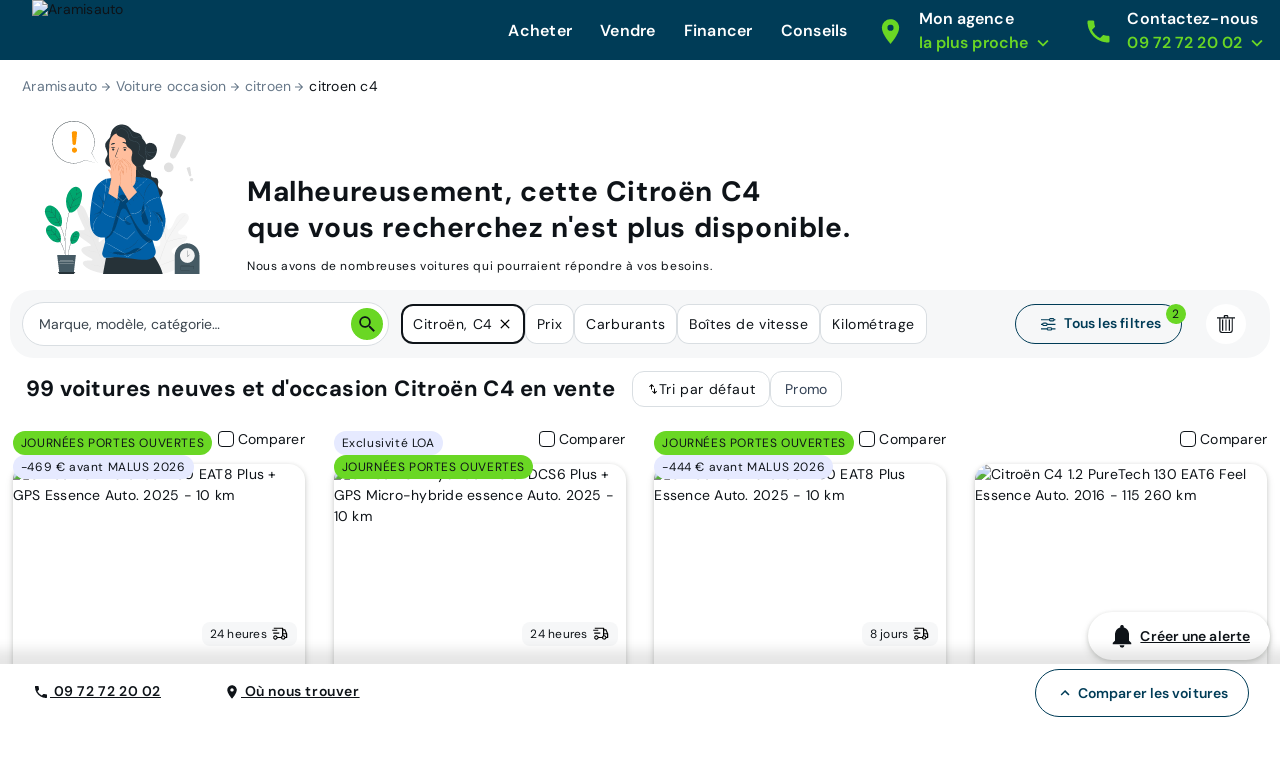

--- FILE ---
content_type: image/svg+xml
request_url: https://www.aramisauto.com/_nuxt/img/no-search-result.f890a0d.svg
body_size: 38204
content:
<svg width="216" height="200" viewBox="0 0 216 200" fill="none" xmlns="http://www.w3.org/2000/svg">
<g clip-path="url(#clip0_227_16224)">
<path d="M48.343 110.061C48.343 110.061 43.1163 111.527 47.6986 122.799C52.2809 134.065 55.6412 139.739 55.6412 139.739C55.6412 139.739 56.4049 142.328 54.2618 142.538C52.1186 142.748 47.5411 141.607 46.3812 144.11C45.1784 146.703 46.9063 149.397 50.658 151.952C54.4097 154.507 62.4239 160.401 63.1495 160.936C63.8607 161.461 64.5098 162.694 63.0731 163.071C61.6364 163.448 51.0971 163.644 51.4933 168.64C51.8847 173.636 63.5075 179.033 64.7676 179.649C66.0277 180.265 66.2902 180.843 66.1232 181.55C65.9561 182.257 62.4096 181.989 59.412 182.166C56.4192 182.342 52.9778 183.078 53.4455 185.944C53.9133 188.809 60.5147 195.305 77.6218 198.476L85.6456 199.427L90.6049 192.998C100.38 178.598 100.404 169.332 98.6955 166.982C96.9867 164.637 94.0464 166.567 91.8173 168.573C89.5835 170.579 87.278 173.292 86.6623 172.914C86.0417 172.537 85.8174 171.94 86.2661 170.612C86.7148 169.285 91.0488 157.225 87.7744 153.428C84.5 149.636 76.9488 156.996 75.6743 157.75C74.3951 158.51 73.9799 157.177 74.104 156.303C74.2328 155.41 75.6743 145.562 76.5001 141.096C77.3211 136.63 76.6242 133.507 73.9369 132.542C71.345 131.611 68.9298 135.67 67.2783 137.046C65.622 138.421 64.3189 136.057 64.3189 136.057C64.3189 136.057 62.6483 129.681 57.8608 118.495C53.0732 107.31 48.2523 110.089 48.2523 110.089" fill="#EBEBEB"/>
<path d="M84.6576 198.032C81.1732 189.807 76.4525 178.397 71.2831 165.784C66.1137 153.17 61.4264 141.755 57.985 133.511C56.2666 129.399 54.8728 126.065 53.9039 123.749C53.4266 122.607 53.0542 121.714 52.7965 121.093C52.6772 120.797 52.5817 120.568 52.5149 120.401C52.4528 120.243 52.429 120.162 52.429 120.162C52.429 120.162 52.4719 120.239 52.5435 120.391C52.6151 120.554 52.7201 120.783 52.849 121.074C53.1163 121.69 53.5077 122.574 54.0041 123.711C55.0017 125.999 56.4241 129.323 58.1663 133.44C61.6508 141.664 66.3715 153.07 71.5361 165.683C76.7055 178.302 81.3975 189.717 84.8342 197.96" fill="#E0E0E0"/>
<path d="M52.72 145.963C52.72 145.963 52.9252 146.015 53.2689 146.163C53.6173 146.307 54.1138 146.531 54.72 146.813C55.9371 147.381 57.5982 148.208 59.412 149.153C61.1924 150.094 62.801 150.94 64.0468 151.599C64.6005 151.885 65.0683 152.134 65.4549 152.334C65.789 152.506 65.9704 152.611 65.9608 152.626C65.9513 152.645 65.7556 152.573 65.4072 152.43C65.0587 152.286 64.5623 152.062 63.9561 151.775C62.7437 151.198 61.0922 150.347 59.2784 149.402C57.4932 148.475 55.8751 147.639 54.6245 146.995C54.0708 146.708 53.5983 146.464 53.2116 146.269C52.8775 146.092 52.7009 145.987 52.7057 145.972L52.72 145.963Z" fill="#E0E0E0"/>
<path d="M66.5576 152.153C66.486 152.119 68.0373 148.618 70.0181 144.329C71.999 140.04 73.6601 136.592 73.7317 136.625C73.8033 136.659 72.252 140.16 70.2711 144.449C68.2902 148.738 66.6292 152.186 66.5576 152.153Z" fill="#E0E0E0"/>
<path d="M73.6218 171.883C73.6218 171.883 73.7412 171.701 73.9894 171.41C74.2805 171.076 74.6337 170.665 75.049 170.182C75.9464 169.146 77.1779 167.713 78.4809 166.08C79.7888 164.451 80.92 162.937 81.7315 161.834C82.1086 161.323 82.4332 160.883 82.6957 160.53C82.9248 160.224 83.0584 160.057 83.0775 160.071C83.0919 160.081 82.9868 160.267 82.7864 160.592C82.5811 160.917 82.2804 161.385 81.8938 161.948C81.1205 163.08 80.0084 164.618 78.7005 166.252C77.3927 167.89 76.1325 169.308 75.2018 170.311C74.734 170.813 74.3474 171.209 74.0753 171.482C73.8032 171.749 73.6457 171.892 73.6314 171.883H73.6218Z" fill="#E0E0E0"/>
<path d="M59.875 169.041C59.875 169.041 60.0755 169.041 60.4239 169.094C60.7724 169.146 61.2783 169.227 61.9036 169.337C63.1494 169.552 64.8678 169.872 66.7675 170.235C68.6625 170.603 70.376 170.951 71.6171 171.214C72.2376 171.348 72.734 171.458 73.0777 171.544C73.4214 171.625 73.6123 171.682 73.6075 171.701C73.6075 171.72 73.407 171.701 73.0586 171.649C72.7101 171.596 72.2042 171.515 71.5789 171.405C70.3331 171.19 68.6147 170.87 66.715 170.507C64.82 170.14 63.1065 169.791 61.8702 169.528C61.2497 169.394 60.7533 169.285 60.4096 169.199C60.0659 169.113 59.875 169.06 59.8798 169.041H59.875Z" fill="#E0E0E0"/>
<path d="M63.8989 187.252C63.8989 187.252 64.1519 187.262 64.6005 187.329C65.1017 187.41 65.7366 187.51 66.4955 187.635C68.0945 187.902 70.2998 188.294 72.7341 188.738C75.1684 189.187 77.3689 189.607 78.9583 189.922C79.7125 190.08 80.3426 190.209 80.839 190.314C81.2829 190.414 81.5263 190.476 81.5215 190.495C81.5215 190.515 81.2686 190.486 80.8199 190.419C80.3187 190.338 79.6839 190.238 78.9249 190.113C77.3259 189.846 75.1207 189.454 72.6816 189.01C70.2472 188.561 68.0468 188.146 66.4573 187.826C65.7032 187.668 65.0731 187.539 64.5767 187.434C64.1328 187.334 63.8893 187.272 63.8941 187.252H63.8989Z" fill="#E0E0E0"/>
<path d="M81.1301 190.295C81.1301 190.295 81.2781 190.066 81.5788 189.683C81.9177 189.263 82.3521 188.728 82.8676 188.079C83.9559 186.727 85.4546 184.85 87.0537 182.739C88.6527 180.628 90.056 178.679 91.0584 177.261C91.5405 176.587 91.9367 176.024 92.2517 175.584C92.5333 175.188 92.7004 174.978 92.7147 174.987C92.729 174.997 92.5954 175.231 92.3424 175.646C92.0846 176.062 91.7075 176.654 91.2207 177.375C90.2565 178.823 88.877 180.795 87.278 182.911C85.679 185.027 84.1516 186.889 83.0251 188.208C82.4571 188.867 81.9941 189.397 81.6647 189.755C81.3354 190.113 81.1492 190.309 81.1349 190.295H81.1301Z" fill="#E0E0E0"/>
<path d="M148.681 197.989C137.287 190.672 134.208 176.387 134.137 163.434C134.127 161.27 133.798 159.006 134.752 157.072C135.707 155.138 138.051 153.748 140.017 154.584C141.65 155.276 142.423 157.115 143.378 158.62C144.652 160.626 146.494 162.254 148.628 163.257C150.031 163.916 151.745 164.284 153.072 163.482C154.89 162.383 155.01 159.799 154.914 157.655C154.733 153.652 154.552 149.655 154.365 145.652C154.27 143.508 154.175 141.316 154.762 139.248C155.349 137.184 156.747 135.231 158.766 134.581C160.785 133.927 163.358 135.006 163.869 137.094C164.084 137.963 163.94 138.875 164.036 139.763C164.131 140.652 164.585 141.621 165.439 141.836C166.308 142.056 167.139 141.411 167.759 140.757C169.888 138.503 171.282 135.651 172.575 132.819C173.869 129.987 175.124 127.088 177.038 124.647C178.957 122.202 181.663 120.22 184.728 119.923C187.792 119.627 191.143 121.399 192.04 124.384C192.938 127.379 191.296 130.522 189.468 133.048C186.761 136.798 183.515 140.146 179.869 142.954C179.21 143.46 178.499 144.009 178.27 144.817C177.859 146.269 179.272 147.635 180.704 148.05C182.322 148.518 184.055 148.284 185.735 148.418C187.415 148.547 189.258 149.215 189.954 150.772C190.919 152.931 189.176 155.305 187.429 156.881C183.935 160.043 179.902 162.589 175.563 164.375C174.007 165.015 172.365 165.588 171.138 166.749C169.907 167.909 169.215 169.867 170.045 171.353C170.876 172.838 172.866 173.244 174.508 172.872C176.15 172.499 177.592 171.544 179.148 170.885C182.055 169.652 185.869 169.71 187.859 172.184C189.167 173.812 189.367 176.143 188.818 178.163C188.269 180.189 187.062 181.956 185.773 183.599C181.262 189.335 175.391 194.039 168.642 196.68C161.893 199.322 155.583 200.215 148.685 197.994" fill="#F5F5F5"/>
<path d="M151.697 189.75C153.344 183.15 155.745 176.062 158.513 168.735C159.21 166.906 159.902 165.101 160.585 163.319C161.267 161.543 161.945 159.78 162.714 158.099C164.236 154.727 165.959 151.603 167.687 148.685C169.415 145.767 171.157 143.064 172.809 140.547C174.465 138.03 176.055 135.718 177.592 133.669C180.656 129.562 183.511 126.543 185.558 124.552C186.58 123.553 187.396 122.803 187.959 122.302C188.231 122.063 188.441 121.877 188.599 121.738C188.747 121.614 188.823 121.552 188.828 121.557C188.833 121.562 188.766 121.633 188.627 121.767C188.475 121.915 188.269 122.111 188.012 122.359C187.468 122.88 186.67 123.644 185.668 124.657C183.659 126.677 180.842 129.715 177.821 133.832C176.303 135.885 174.733 138.202 173.091 140.723C171.453 143.245 169.721 145.953 168.007 148.867C166.294 151.78 164.585 154.899 163.072 158.252C162.308 159.923 161.64 161.672 160.957 163.453C160.279 165.235 159.587 167.04 158.89 168.869C156.122 176.191 153.716 183.255 152.055 189.832" fill="#E0E0E0"/>
<path d="M162.828 158.075C162.8 158.08 162.714 157.755 162.585 157.168C162.446 156.58 162.279 155.72 162.088 154.655C161.702 152.53 161.267 149.574 160.8 146.316C160.332 143.054 159.855 140.117 159.439 138.001C159.234 136.946 159.057 136.091 158.929 135.498C158.804 134.906 158.747 134.577 158.771 134.572C158.8 134.567 158.905 134.882 159.077 135.46C159.253 136.038 159.468 136.888 159.711 137.939C160.203 140.045 160.723 142.992 161.191 146.254C161.645 149.473 162.055 152.382 162.365 154.603C162.513 155.606 162.637 156.451 162.738 157.129C162.824 157.726 162.857 158.061 162.833 158.066L162.828 158.075Z" fill="#E0E0E0"/>
<path d="M190.212 151.833C190.212 151.861 189.826 151.923 189.119 152.009C188.413 152.1 187.391 152.224 186.136 152.425C183.62 152.797 180.16 153.433 176.379 154.302C172.594 155.176 169.205 156.117 166.771 156.867C165.549 157.234 164.571 157.554 163.893 157.774C163.215 157.994 162.838 158.109 162.828 158.08C162.819 158.051 163.182 157.894 163.845 157.626C164.508 157.363 165.477 156.996 166.69 156.594C169.11 155.773 172.499 154.789 176.294 153.91C180.088 153.041 183.568 152.444 186.102 152.143C187.367 151.981 188.398 151.9 189.11 151.857C189.821 151.818 190.217 151.809 190.217 151.837L190.212 151.833Z" fill="#E0E0E0"/>
<path d="M152.017 189.225C152.017 189.225 151.936 189.12 151.817 188.896C151.678 188.628 151.511 188.308 151.306 187.916C150.867 187.061 150.26 185.81 149.535 184.258C148.079 181.149 146.203 176.788 144.198 171.95C142.194 167.112 140.361 162.737 138.972 159.604C138.294 158.08 137.731 156.824 137.316 155.893C137.139 155.487 136.991 155.152 136.872 154.88C136.776 154.646 136.728 154.522 136.743 154.517C136.757 154.512 136.824 154.627 136.943 154.847C137.082 155.109 137.249 155.434 137.454 155.826C137.893 156.681 138.499 157.932 139.225 159.484C140.681 162.593 142.556 166.954 144.561 171.792C146.566 176.63 148.399 181.001 149.788 184.138C150.47 185.662 151.029 186.918 151.444 187.85C151.621 188.256 151.769 188.59 151.888 188.862C151.984 189.096 152.031 189.22 152.017 189.225Z" fill="#E0E0E0"/>
<path d="M188.212 175.962C188.212 175.962 188.093 176.033 187.854 176.124C187.573 176.229 187.224 176.363 186.804 176.525C185.835 176.883 184.522 177.366 182.928 177.953C179.654 179.162 175.157 180.876 170.184 182.782C165.21 184.688 160.69 186.364 157.392 187.505C155.745 188.074 154.404 188.523 153.473 188.814C153.043 188.948 152.685 189.053 152.399 189.144C152.151 189.215 152.022 189.244 152.017 189.23C152.017 189.215 152.136 189.158 152.375 189.062C152.657 188.957 153.005 188.824 153.425 188.666C154.394 188.308 155.707 187.825 157.301 187.238C160.575 186.034 165.076 184.315 170.045 182.409C175.014 180.504 179.534 178.827 182.833 177.686C184.48 177.117 185.821 176.668 186.752 176.377C187.181 176.243 187.539 176.138 187.826 176.048C188.074 175.976 188.203 175.947 188.207 175.962H188.212Z" fill="#E0E0E0"/>
<path d="M175.969 18.8178L167.702 43.4005C167.024 45.4112 167.955 47.6082 169.864 48.5253C171.878 49.4948 174.298 48.7115 175.367 46.7438L187.859 23.7468C188.804 22.0035 188.012 19.8303 186.169 19.1044L180.293 16.7975C178.542 16.1097 176.57 17.0268 175.969 18.813V18.8178Z" fill="#E0E0E0"/>
<path d="M170.704 64.6017C168.437 67.2524 164.451 67.5581 161.802 65.2895C159.153 63.0208 158.847 59.028 161.115 56.382C163.382 53.7312 167.372 53.4256 170.017 55.6942C172.666 57.9629 172.971 61.9557 170.704 64.6017Z" fill="#E0E0E0"/>
<path d="M189.525 62.357L192.518 71.2358C192.761 71.9617 193.51 72.3916 194.26 72.2388C195.052 72.0764 195.577 71.3217 195.453 70.5241L194.021 61.1773C193.911 60.4704 193.21 60.0167 192.522 60.2125L190.327 60.8334C189.673 61.0197 189.305 61.7122 189.525 62.3617V62.357Z" fill="#E0E0E0"/>
<path d="M198.011 76.6757C197.94 77.9318 196.856 78.8966 195.601 78.8202C194.346 78.7485 193.381 77.6644 193.458 76.4082C193.529 75.1521 194.613 74.1873 195.868 74.2638C197.124 74.3354 198.088 75.4196 198.011 76.6757Z" fill="#E0E0E0"/>
<path d="M215.291 199.842C215.291 199.909 167.091 199.967 107.65 199.967C48.2093 199.967 0 199.909 0 199.842C0 199.776 48.1855 199.718 107.65 199.718C167.115 199.718 215.291 199.776 215.291 199.842Z" fill="#263238"/>
<path d="M133.301 50.2974C132.671 52.5899 132.036 54.9302 132.194 57.3039C132.351 59.6729 133.449 62.1183 135.53 63.2645C137.917 64.578 141.564 64.3392 142.561 66.8801C143.244 68.6138 142.136 70.7774 143.105 72.3678C144.48 74.6269 148.198 73.3421 150.384 74.8275C152.074 75.9786 152.289 78.3714 152.098 80.4108C151.907 82.4502 151.525 84.652 152.547 86.4239C153.726 88.4729 156.442 89.2705 157.563 91.3529C158.943 93.9129 157.301 97.0317 155.458 99.2812C153.621 101.531 151.396 103.933 151.554 106.837L117.287 107.888L115.144 53.3206L133.292 50.3021L133.301 50.2974Z" fill="#263238"/>
<path d="M136.37 74.2782C136.347 74.2829 136.308 74.0155 136.122 73.5761C135.931 73.1414 135.554 72.5492 134.91 71.9904C134.265 71.4316 133.382 70.911 132.337 70.4764C131.296 70.0274 130.094 69.631 128.953 68.9241C128.385 68.5707 127.874 68.1456 127.473 67.6489C127.072 67.157 126.781 66.6029 126.59 66.0585C126.213 64.9552 126.17 63.8949 126.203 63.0304C126.242 62.1612 126.351 61.4686 126.442 60.991C126.485 60.7522 126.528 60.5707 126.557 60.4465C126.585 60.3223 126.609 60.2603 126.614 60.2603C126.633 60.2603 126.595 60.5277 126.533 61.0053C126.476 61.4829 126.39 62.1755 126.375 63.0304C126.361 63.8853 126.428 64.917 126.8 65.9773C126.991 66.5026 127.273 67.0232 127.659 67.4913C128.041 67.9594 128.533 68.3653 129.082 68.7092C130.184 69.3922 131.382 69.7982 132.428 70.2614C133.483 70.7104 134.38 71.2644 135.029 71.8567C135.678 72.4489 136.051 73.0794 136.213 73.5379C136.294 73.7671 136.342 73.9534 136.356 74.0823C136.375 74.2113 136.38 74.2734 136.375 74.2782H136.37Z" fill="#455A64"/>
<path d="M83.7695 178.479L79.7935 199.838H158.055C158.055 199.838 155.372 187.2 144.232 173.206L83.7695 178.479Z" fill="#263238"/>
<path d="M82.6432 158.032L79.8366 117.182L84.4857 75.3673L109.898 71.8186L128.49 73.8771L141.172 116.795L144.59 155.042C144.59 155.042 146.404 161.08 148.504 168.124C149.673 172.041 148.084 176.277 144.59 178.402C141.568 180.241 137.053 181.669 130.523 180.991C115.464 179.42 98.39 176.669 90.1467 178.044C81.9034 179.42 80.7244 177.457 80.7244 177.457C80.7244 177.457 78.123 174.902 78.9344 171.96C79.7459 169.013 82.6432 158.037 82.6432 158.037V158.032Z" fill="#0060A7"/>
<path d="M143.75 154.794C143.75 154.794 143.683 154.861 143.535 154.976C143.368 155.1 143.153 155.257 142.895 155.448C142.313 155.878 141.516 156.466 140.542 157.187C138.556 158.663 135.855 160.75 132.895 163.09C129.936 165.431 127.258 167.556 125.296 169.06C124.318 169.815 123.516 170.417 122.958 170.828C122.695 171.019 122.48 171.171 122.313 171.296C122.165 171.401 122.084 171.453 122.079 171.444C122.075 171.439 122.146 171.372 122.285 171.253C122.447 171.119 122.652 170.952 122.9 170.751C123.468 170.297 124.242 169.681 125.187 168.922C127.144 167.36 129.802 165.24 132.743 162.894C135.702 160.554 138.428 158.486 140.437 157.044C141.444 156.323 142.265 155.749 142.843 155.367C143.115 155.191 143.334 155.047 143.511 154.928C143.664 154.832 143.75 154.785 143.754 154.789L143.75 154.794Z" fill="white"/>
<path d="M123.239 86.7058C123.182 86.7488 122.6 86.0562 121.927 85.1631C121.258 84.27 120.762 83.5153 120.814 83.4724C120.867 83.4294 121.454 84.1219 122.127 85.015C122.795 85.9082 123.292 86.6628 123.239 86.7058Z" fill="#263238"/>
<path d="M126.299 80.4108C126.237 80.4538 125.697 79.5893 124.705 78.8634C123.726 78.1231 122.743 77.8556 122.767 77.7792C122.767 77.7171 123.826 77.889 124.857 78.6628C125.893 79.4269 126.361 80.3917 126.299 80.4108Z" fill="#263238"/>
<path d="M102.247 85.8985C102.304 85.9463 101.636 86.6866 101.263 87.8185C100.872 88.9457 100.958 89.9391 100.882 89.9439C100.824 89.963 100.619 88.9314 101.03 87.7421C101.426 86.5481 102.213 85.8508 102.247 85.8985Z" fill="#263238"/>
<path d="M92.5619 77.5405C92.5619 77.6121 91.4593 77.636 90.1228 77.8318C88.7863 78.0229 87.7267 78.3142 87.7028 78.2426C87.6789 78.1805 88.7243 77.7793 90.0894 77.5835C91.4498 77.3829 92.5667 77.4736 92.5619 77.5357V77.5405Z" fill="#263238"/>
<g opacity="0.3">
<path d="M82.8865 154.426C89.4449 151.728 93.8553 145.4 96.5044 138.818C99.1535 132.237 100.404 125.173 102.81 118.496C103.511 116.547 104.743 114.312 106.815 114.25C108.509 114.197 109.822 115.673 110.795 117.068C115.397 123.644 118.304 131.219 121.841 138.426C125.378 145.629 129.778 152.731 136.418 157.24C137.645 158.071 139 158.825 140.475 158.911C141.955 158.997 143.573 158.228 144.046 156.824C144.241 156.251 144.232 155.63 144.217 155.023C144.151 151.422 144.084 147.816 144.022 144.215C143.95 140.323 143.859 136.325 142.389 132.719C140.241 127.456 135.506 123.792 131.153 120.139C125.43 115.334 120.012 110.085 115.678 103.995C114.137 101.832 112.7 99.5249 110.609 97.8867C108.519 96.2485 105.554 95.4031 103.173 96.5781C100.519 97.8867 99.5115 101.087 98.7478 103.943C94.409 120.201 89.526 136.315 84.118 152.253" fill="black"/>
</g>
<path d="M82.2374 152.129C87.0345 151.718 90.7146 146.412 92.0272 141.774L102.566 104.568L86.476 93.7744L80.0608 115.167L84.4856 75.3577C84.4856 75.3577 69.7125 79.1021 66.252 97.0126C63.3164 112.205 62.3045 126.343 62.9966 131.873C62.9966 131.873 63.1016 153.767 82.2422 152.124L82.2374 152.129Z" fill="#0060A7"/>
<path d="M109.698 107.697C109.698 107.697 117.015 126.228 124.242 136.979C131.148 147.257 142.828 157.607 150.322 156.385C157.821 155.157 161.735 136.038 161.735 128.893C161.735 121.748 152.566 92.3703 152.566 92.3703C152.566 92.3703 150.728 75.8544 134.766 73.8771L123.53 73.3279L140.595 115.577L133.42 107.009C133.42 107.009 134.342 104.707 133.191 102.171C132.041 99.6347 124.442 93.187 124.442 93.187L109.707 107.702L109.698 107.697Z" fill="#0060A7"/>
<path d="M80.4522 109.875C80.4522 109.875 80.3711 109.669 80.2756 109.287C80.1801 108.905 80.0322 108.351 79.8365 107.678C79.4451 106.326 78.8055 104.483 77.8795 102.543C76.9535 100.604 75.9224 98.9518 75.1205 97.796C74.7196 97.218 74.3855 96.7548 74.1468 96.4395C73.9129 96.1243 73.7888 95.9428 73.7984 95.9333C73.8127 95.9237 73.9607 96.0813 74.2232 96.3822C74.4857 96.6783 74.8437 97.1273 75.2637 97.6957C76.1086 98.8324 77.173 100.485 78.1038 102.438C79.0346 104.392 79.6503 106.259 80.0035 107.63C80.1801 108.318 80.3042 108.877 80.3663 109.268C80.4331 109.66 80.4665 109.875 80.4474 109.88L80.4522 109.875Z" fill="#263238"/>
<path d="M132.69 132.614C132.69 132.614 132.642 132.533 132.58 132.37C132.509 132.179 132.418 131.945 132.308 131.659C132.189 131.348 132.055 130.966 131.922 130.517C131.788 130.068 131.616 129.557 131.483 128.979C131.335 128.406 131.177 127.776 131.053 127.093C130.905 126.41 130.805 125.674 130.69 124.901C130.499 123.343 130.38 121.624 130.404 119.814C130.442 118.004 130.623 116.289 130.872 114.742C131.015 113.973 131.139 113.237 131.315 112.564C131.463 111.881 131.645 111.26 131.812 110.692C131.965 110.118 132.156 109.617 132.308 109.173C132.456 108.729 132.604 108.351 132.738 108.046C132.857 107.764 132.957 107.53 133.034 107.343C133.105 107.186 133.144 107.1 133.153 107.105C133.163 107.105 133.134 107.195 133.082 107.363C133.015 107.554 132.929 107.788 132.829 108.079C132.714 108.389 132.576 108.767 132.442 109.216C132.304 109.665 132.127 110.166 131.984 110.739C131.826 111.308 131.659 111.929 131.516 112.607C131.349 113.28 131.234 114.011 131.096 114.775C130.862 116.313 130.69 118.018 130.647 119.819C130.623 121.615 130.733 123.324 130.91 124.872C131.02 125.641 131.11 126.376 131.249 127.055C131.363 127.738 131.511 128.368 131.645 128.941C131.764 129.519 131.926 130.025 132.046 130.479C132.165 130.933 132.284 131.315 132.389 131.63C132.48 131.921 132.556 132.165 132.614 132.356C132.661 132.523 132.685 132.614 132.676 132.614H132.69Z" fill="#263238"/>
<path d="M152.38 136.979C152.38 136.979 152.37 136.898 152.38 136.75C152.389 136.573 152.404 136.363 152.423 136.105C152.451 135.828 152.475 135.484 152.47 135.088C152.47 134.692 152.499 134.238 152.456 133.741C152.442 133.493 152.427 133.23 152.413 132.958C152.394 132.686 152.346 132.404 152.318 132.112C152.265 131.525 152.127 130.914 152.003 130.269C151.707 128.984 151.272 127.594 150.657 126.204C150.022 124.819 149.268 123.577 148.504 122.503C148.103 121.982 147.731 121.476 147.33 121.046C147.134 120.831 146.953 120.607 146.762 120.416C146.571 120.225 146.385 120.043 146.203 119.866C145.859 119.503 145.501 119.226 145.206 118.964C144.91 118.696 144.638 118.491 144.413 118.324C144.213 118.166 144.041 118.037 143.902 117.932C143.788 117.841 143.731 117.789 143.735 117.779C143.735 117.77 143.807 117.808 143.931 117.889C144.079 117.985 144.256 118.104 144.47 118.247C144.704 118.4 144.991 118.596 145.296 118.859C145.602 119.112 145.974 119.384 146.327 119.742C146.509 119.914 146.704 120.096 146.9 120.287C147.096 120.478 147.282 120.697 147.482 120.912C147.898 121.337 148.275 121.849 148.69 122.369C149.473 123.449 150.246 124.705 150.886 126.104C151.511 127.513 151.941 128.922 152.232 130.221C152.351 130.875 152.48 131.496 152.528 132.089C152.556 132.385 152.599 132.666 152.614 132.943C152.623 133.216 152.633 133.483 152.642 133.736C152.676 134.238 152.633 134.696 152.623 135.097C152.614 135.499 152.575 135.838 152.537 136.12C152.504 136.373 152.47 136.588 152.446 136.76C152.423 136.908 152.408 136.984 152.399 136.979H152.38Z" fill="#263238"/>
<path d="M152.838 123.936C152.809 123.959 152.427 123.496 151.797 122.761C151.163 122.035 150.289 121.017 149.163 120.076C148.046 119.126 146.848 118.5 145.912 118.328C144.976 118.137 144.375 118.281 144.37 118.223C144.37 118.204 144.513 118.176 144.786 118.133C144.919 118.104 145.086 118.094 145.282 118.104C145.382 118.104 145.487 118.104 145.597 118.104C145.707 118.123 145.826 118.137 145.945 118.156C146.929 118.29 148.189 118.921 149.325 119.885C150.47 120.845 151.334 121.891 151.936 122.651C152.236 123.033 152.466 123.353 152.618 123.577C152.771 123.802 152.852 123.931 152.838 123.94V123.936Z" fill="#263238"/>
<path d="M156.189 120.535C156.15 120.621 154.427 119.58 152.05 119.093C149.668 118.601 147.683 118.973 147.678 118.882C147.673 118.854 148.155 118.73 148.962 118.663C149.764 118.591 150.89 118.605 152.098 118.849C153.306 119.097 154.351 119.513 155.072 119.871C155.792 120.229 156.203 120.511 156.189 120.535Z" fill="#263238"/>
<path d="M145.774 79.4843C145.774 79.4843 145.697 79.5416 145.54 79.6228C145.358 79.7135 145.129 79.8329 144.848 79.9762C144.695 80.0526 144.528 80.1338 144.346 80.2246C144.17 80.3249 143.984 80.449 143.783 80.5732C143.382 80.8311 142.905 81.0938 142.447 81.4807C142.208 81.667 141.96 81.858 141.702 82.0538C141.454 82.2688 141.215 82.5076 140.953 82.7464C140.418 83.2049 139.95 83.8019 139.416 84.3846C138.428 85.6216 137.473 87.0926 136.657 88.7308C135.034 92.0264 134.232 95.2837 133.778 97.6383C133.65 98.2258 133.583 98.7655 133.502 99.2383C133.42 99.7111 133.363 100.117 133.325 100.451C133.282 100.762 133.244 101.015 133.215 101.22C133.187 101.397 133.168 101.488 133.163 101.488C133.153 101.488 133.158 101.392 133.163 101.216C133.177 101.01 133.201 100.752 133.225 100.442C133.253 100.108 133.292 99.692 133.363 99.2192C133.43 98.7464 133.487 98.2019 133.607 97.6096C134.022 95.2359 134.8 91.9499 136.437 88.621C137.263 86.9685 138.232 85.4879 139.244 84.2413C139.793 83.6538 140.27 83.0568 140.819 82.5983C141.086 82.3595 141.33 82.1207 141.583 81.9058C141.845 81.7099 142.103 81.5189 142.346 81.3374C142.819 80.9553 143.306 80.7022 143.716 80.449C143.926 80.3296 144.112 80.2055 144.299 80.1147C144.485 80.0335 144.657 79.9523 144.814 79.8855C145.105 79.7613 145.339 79.6562 145.525 79.575C145.688 79.5082 145.778 79.4747 145.778 79.4843H145.774Z" fill="#263238"/>
<path d="M75.9368 122.192C75.9368 122.192 75.9463 122.145 75.975 122.059C76.0084 121.963 76.0513 121.829 76.1086 121.662C76.2327 121.304 76.4093 120.793 76.6384 120.129C77.111 118.782 77.7983 116.829 78.6623 114.359C80.4188 109.407 82.9056 102.391 85.8459 94.0992L85.8889 93.9702L86.0082 94.0371C88.6096 95.5416 91.1394 97.452 93.9126 99.1857C96.7193 100.886 99.6357 102.653 102.629 104.468L102.71 104.516L102.686 104.607C102.519 105.199 102.333 105.834 102.151 106.474C97.8553 121.399 94.0081 134.773 91.4449 143.675V143.685C89.8125 147.319 87.822 149.922 86.0082 151.159C85.1109 151.78 84.2803 152.043 83.7171 152.11C83.4355 152.139 83.2207 152.148 83.0727 152.134C82.9295 152.129 82.8531 152.119 82.8531 152.119C82.8531 152.119 82.9295 152.115 83.0727 152.11C83.2159 152.115 83.4307 152.1 83.7075 152.062C84.2612 151.981 85.0727 151.713 85.9557 151.083C87.7314 149.841 89.6884 147.234 91.2922 143.618V143.628C93.8315 134.72 97.6501 121.337 101.913 106.402C102.094 105.762 102.28 105.127 102.447 104.535L102.5 104.674C99.5068 102.859 96.5952 101.091 93.7885 99.3863C91.001 97.6383 88.4807 95.7278 85.8984 94.2281L86.0607 94.1708C83.087 102.448 80.5668 109.454 78.7911 114.402C77.8986 116.862 77.1921 118.811 76.7053 120.148C76.4618 120.807 76.2757 121.314 76.142 121.667C76.08 121.834 76.0322 121.958 75.9941 122.059C75.9606 122.145 75.9415 122.188 75.9368 122.188V122.192Z" fill="#263238"/>
<path d="M76.3188 121.872C76.3379 121.915 75.6839 122.178 74.7102 122.737C73.7365 123.296 72.4572 124.194 71.2592 125.426C70.0659 126.658 69.2019 127.967 68.6769 128.955C68.147 129.949 67.9036 130.608 67.8606 130.589C67.8463 130.584 67.8941 130.417 67.9943 130.111C68.0945 129.81 68.2711 129.385 68.5194 128.869C69.0158 127.847 69.8702 126.5 71.0826 125.244C72.2997 123.993 73.6171 123.1 74.6291 122.575C75.135 122.312 75.5551 122.121 75.851 122.016C76.1469 121.906 76.314 121.849 76.3235 121.868L76.3188 121.872Z" fill="#263238"/>
<path d="M76.5 120.463C76.5 120.502 76.0083 120.478 75.2208 120.492C74.4332 120.506 73.3497 120.583 72.1755 120.812C71.0013 121.046 69.9655 121.385 69.2352 121.672C68.5001 121.958 68.061 122.168 68.0419 122.13C68.0275 122.106 68.4428 121.839 69.1683 121.509C69.8891 121.18 70.9344 120.807 72.1277 120.568C73.321 120.334 74.4284 120.282 75.2208 120.315C76.0179 120.344 76.5 120.435 76.5 120.463Z" fill="#263238"/>
<path d="M145.32 155.682C145.32 155.682 145.225 155.649 145.038 155.577C144.843 155.501 144.571 155.386 144.213 155.243C143.855 155.085 143.392 154.937 142.886 154.665C142.375 154.402 141.788 154.102 141.124 153.767C138.528 152.325 134.991 149.789 131.32 145.934C127.621 142.113 123.836 136.984 120.27 130.933C116.714 124.872 113.354 117.889 110.49 110.3C110.17 109.445 109.86 108.59 109.574 107.735L109.55 107.663L109.607 107.611C115.468 101.913 121.015 96.5254 125.984 91.7016L126.065 91.6204L126.141 91.7016C128.595 94.3714 130.752 97.0269 132.385 99.7207C132.786 100.399 133.148 101.082 133.44 101.779C133.721 102.476 133.95 103.198 133.946 103.938C133.946 104.311 133.821 104.673 133.721 104.993C133.616 105.323 133.545 105.653 133.492 105.982C133.449 106.312 133.435 106.641 133.502 106.947C133.554 107.248 133.745 107.544 134.003 107.611L134.031 107.62L134.046 107.635C137.182 110.892 139.678 113.485 141.396 115.272C142.246 116.16 142.9 116.848 143.354 117.321C143.568 117.55 143.735 117.727 143.855 117.851C143.964 117.97 144.017 118.037 144.017 118.037C144.017 118.037 143.955 117.985 143.836 117.865C143.711 117.741 143.544 117.574 143.32 117.349C142.862 116.886 142.194 116.208 141.334 115.329C139.602 113.552 137.086 110.978 133.931 107.745L133.974 107.768C133.597 107.663 133.406 107.31 133.335 106.98C133.263 106.641 133.277 106.297 133.32 105.953C133.373 105.614 133.449 105.271 133.549 104.936C133.654 104.592 133.759 104.277 133.759 103.928C133.759 103.231 133.54 102.529 133.258 101.841C132.972 101.153 132.609 100.48 132.213 99.8114C130.585 97.1416 128.423 94.4956 125.974 91.8448H126.132C121.172 96.6783 115.631 102.071 109.774 107.778L109.807 107.649C110.094 108.494 110.404 109.349 110.719 110.204C113.573 117.779 116.924 124.757 120.466 130.808C124.017 136.855 127.774 141.98 131.444 145.805C135.091 149.66 138.595 152.21 141.167 153.672C141.821 154.016 142.404 154.321 142.91 154.589C143.411 154.866 143.869 155.019 144.222 155.186C144.575 155.339 144.843 155.458 145.038 155.544C145.22 155.625 145.315 155.673 145.315 155.673L145.32 155.682Z" fill="#263238"/>
<path d="M118.265 134.109C118.265 134.109 118.032 134.123 117.616 134.085C117.201 134.047 116.6 133.951 115.869 133.755C114.423 133.378 112.466 132.509 110.772 130.933C109.077 129.361 108.06 127.47 107.578 126.056C107.33 125.345 107.192 124.752 107.12 124.342C107.048 123.926 107.034 123.697 107.048 123.697C107.096 123.687 107.216 124.614 107.745 125.999C108.266 127.379 109.287 129.213 110.943 130.751C112.604 132.289 114.509 133.168 115.922 133.583C117.344 134.008 118.275 134.056 118.27 134.104L118.265 134.109Z" fill="#263238"/>
<path d="M133.148 165.999C133.148 165.999 133.115 166.028 133.048 166.075C132.967 166.128 132.862 166.2 132.738 166.281C132.447 166.467 132.041 166.73 131.526 167.059C131.258 167.226 130.967 167.413 130.647 167.618C130.323 167.814 129.95 168 129.564 168.215C128.781 168.631 127.907 169.146 126.881 169.586C126.37 169.82 125.841 170.064 125.287 170.317C124.728 170.565 124.127 170.77 123.516 171.014C122.299 171.52 120.948 171.907 119.54 172.351C116.69 173.139 113.497 173.789 110.099 174.114C106.695 174.4 103.435 174.324 100.495 174.056C99.0296 173.87 97.631 173.727 96.3422 173.445C95.6979 173.316 95.0678 173.221 94.4759 173.072C93.884 172.92 93.3208 172.776 92.7767 172.638C91.6884 172.389 90.7385 172.031 89.8937 171.764C89.4736 171.621 89.0774 171.501 88.7242 171.367C88.3758 171.224 88.0512 171.095 87.76 170.976C87.1968 170.742 86.7529 170.56 86.4331 170.426C86.2947 170.364 86.1801 170.317 86.0894 170.278C86.013 170.245 85.9749 170.226 85.9749 170.221C85.9749 170.221 86.0178 170.231 86.099 170.255C86.1897 170.288 86.309 170.331 86.4522 170.379C86.7768 170.503 87.2254 170.67 87.7982 170.885C88.0894 170.995 88.414 171.119 88.7672 171.258C89.1252 171.382 89.5213 171.496 89.9414 171.63C90.7862 171.883 91.7361 172.227 92.8292 172.466C93.3685 172.6 93.9366 172.738 94.5237 172.886C95.1155 173.029 95.7408 173.115 96.3852 173.24C97.6692 173.512 99.0582 173.646 100.519 173.827C103.45 174.085 106.695 174.152 110.08 173.865C113.464 173.545 116.643 172.905 119.478 172.132C120.881 171.697 122.232 171.315 123.444 170.823C124.055 170.584 124.657 170.388 125.211 170.145C125.764 169.896 126.299 169.658 126.805 169.433C127.836 169.008 128.709 168.502 129.497 168.101C129.888 167.895 130.256 167.714 130.585 167.523C130.91 167.327 131.206 167.15 131.473 166.988C131.993 166.677 132.409 166.429 132.705 166.252C132.838 166.176 132.943 166.114 133.029 166.066C133.101 166.023 133.144 166.004 133.144 166.009L133.148 165.999Z" fill="#263238"/>
<path d="M126.599 153.739C126.599 153.739 126.571 153.824 126.494 153.973C126.404 154.144 126.284 154.359 126.146 154.617C125.998 154.899 125.802 155.238 125.554 155.616C125.306 155.993 125.043 156.437 124.695 156.891C124.528 157.12 124.351 157.364 124.165 157.612C123.979 157.86 123.764 158.104 123.554 158.362C123.139 158.887 122.642 159.403 122.127 159.957C121.067 161.027 119.826 162.135 118.423 163.162C117.005 164.174 115.569 165.005 114.218 165.669C113.53 165.984 112.886 166.295 112.256 166.519C111.635 166.777 111.044 166.968 110.499 167.14C109.96 167.327 109.459 167.436 109.02 167.556C108.585 167.675 108.204 167.752 107.889 167.804C107.597 167.857 107.359 167.895 107.168 167.933C107.001 167.962 106.915 167.971 106.915 167.962C106.915 167.952 106.996 167.928 107.158 167.885C107.349 167.838 107.583 167.78 107.869 167.713C108.18 167.647 108.557 167.556 108.986 167.422C109.416 167.293 109.917 167.174 110.447 166.973C110.982 166.792 111.569 166.591 112.18 166.328C112.8 166.094 113.44 165.779 114.118 165.464C115.454 164.79 116.876 163.959 118.28 162.956C119.674 161.939 120.91 160.85 121.969 159.795C122.485 159.25 122.981 158.744 123.401 158.228C123.616 157.975 123.831 157.736 124.022 157.493C124.208 157.249 124.389 157.01 124.561 156.786C124.915 156.341 125.187 155.907 125.444 155.539C125.707 155.171 125.907 154.842 126.07 154.57C126.227 154.321 126.351 154.116 126.456 153.949C126.547 153.81 126.599 153.739 126.604 153.739H126.599Z" fill="#263238"/>
<path d="M115.578 109.015C115.535 109.058 114.738 108.237 114.142 106.971C113.535 105.71 113.402 104.573 113.464 104.568C113.535 104.554 113.779 105.638 114.366 106.866C114.943 108.093 115.636 108.967 115.578 109.015Z" fill="#263238"/>
<path d="M120.118 104.172C120.055 104.201 119.535 103.164 118.958 101.856C118.38 100.547 117.965 99.4675 118.027 99.4388C118.089 99.4102 118.609 100.447 119.187 101.755C119.764 103.064 120.18 104.143 120.118 104.172Z" fill="#263238"/>
<path d="M125.034 99.5584C124.962 99.5823 124.585 98.5889 123.97 97.4426C123.359 96.2915 122.748 95.4271 122.805 95.3793C122.853 95.3363 123.564 96.153 124.189 97.3232C124.814 98.4933 125.096 99.5345 125.034 99.5536V99.5584Z" fill="#263238"/>
<path d="M95.0678 106.918C95.001 106.899 95.3256 105.581 95.7886 103.981C96.0415 103.117 96.2802 102.343 96.4568 101.827V101.837C96.5475 101.364 96.6191 101.082 96.6477 101.087C96.6811 101.087 96.6668 101.378 96.6143 101.86V101.87C96.4854 102.4 96.2754 103.183 96.0272 104.048C95.5642 105.653 95.1299 106.937 95.0678 106.918Z" fill="#263238"/>
<path d="M90.0273 96.5733C90.0942 96.5972 89.8412 97.5094 89.4736 98.6175C89.1013 99.7255 88.7481 100.604 88.6813 100.585C88.6145 100.561 88.8627 99.6491 89.235 98.5411C89.6073 97.433 89.9605 96.5542 90.0273 96.5733Z" fill="#263238"/>
<g opacity="0.2">
<path d="M76.1325 122.073C76.1039 121.266 75.4929 120.573 74.7674 120.21C74.0466 119.852 73.2208 119.761 72.4189 119.675C73.5979 119.222 74.8103 118.744 75.7315 117.88C76.7769 116.896 77.3353 115.511 77.8652 114.173C79.0776 111.107 80.2995 107.692 79.1444 104.602C78.9678 104.124 78.8771 103.37 79.383 103.303C79.7219 103.255 79.9558 103.623 80.099 103.933C80.5859 104.998 81.068 106.059 81.5549 107.124" fill="black"/>
</g>
<g opacity="0.2">
<path d="M107.626 125.832C107.426 127.78 107.726 129.777 108.5 131.577C109.216 133.244 110.404 134.797 112.084 135.484C113.764 136.167 115.955 135.747 116.929 134.219C114.905 133.483 112.848 132.733 111.139 131.425C109.43 130.116 108.094 128.139 108.094 125.985" fill="black"/>
</g>
<path d="M138.432 74.8801C138.432 74.8801 138.385 74.9374 138.284 75.0329C138.175 75.138 138.027 75.2813 137.831 75.4628C137.42 75.8449 136.828 76.3941 136.074 77.101C134.533 78.5243 132.318 80.5685 129.588 83.0903C124.084 88.1386 116.499 95.0974 108.118 102.787C107.368 103.475 106.624 104.153 105.927 104.788L105.846 104.865L105.764 104.793C97.6835 97.7864 90.4616 91.5296 85.2493 87.0114C82.6622 84.7523 80.5763 82.9326 79.1252 81.667C78.414 81.0413 77.8603 80.5541 77.4737 80.2103C77.2923 80.0479 77.1539 79.9237 77.0489 79.8282C76.9534 79.7422 76.9057 79.6944 76.9105 79.6897C76.9105 79.6897 76.9678 79.7279 77.0632 79.8091C77.173 79.8998 77.3162 80.0192 77.5024 80.172C77.8938 80.5064 78.457 80.984 79.1825 81.5953C80.6431 82.8467 82.7481 84.6473 85.359 86.8825C90.5809 91.3816 97.8219 97.6192 105.927 104.602H105.764C106.461 103.967 107.206 103.288 107.955 102.601C116.356 94.935 123.96 87.9906 129.473 82.9565C132.227 80.4586 134.461 78.4335 136.017 77.0246C136.786 76.3368 137.387 75.7971 137.802 75.4198C138.003 75.2431 138.155 75.1094 138.27 75.0091C138.375 74.9183 138.432 74.8706 138.437 74.8753L138.432 74.8801Z" fill="white"/>
<path d="M154.303 99.8591C154.303 99.8591 154.007 99.9069 153.477 99.9451C153.21 99.9594 152.886 99.9881 152.513 100.041C152.136 100.088 151.707 100.122 151.239 100.213C150.771 100.289 150.256 100.375 149.711 100.509C149.162 100.619 148.59 100.786 147.983 100.953C146.781 101.321 145.482 101.798 144.17 102.414C142.862 103.045 141.673 103.756 140.633 104.463C140.122 104.831 139.63 105.17 139.201 105.528C138.757 105.867 138.365 106.216 138.012 106.531C137.65 106.837 137.349 107.152 137.077 107.41C136.8 107.668 136.576 107.907 136.394 108.103C136.027 108.49 135.821 108.7 135.807 108.69C135.793 108.681 135.979 108.447 136.323 108.036C136.494 107.83 136.709 107.582 136.976 107.31C137.244 107.038 137.535 106.713 137.893 106.398C138.241 106.068 138.628 105.715 139.072 105.361C139.502 104.993 139.993 104.645 140.504 104.267C141.549 103.546 142.747 102.82 144.065 102.185C145.392 101.559 146.704 101.082 147.921 100.724C148.537 100.561 149.115 100.399 149.673 100.299C150.222 100.174 150.742 100.098 151.22 100.031C151.692 99.9499 152.127 99.926 152.504 99.8926C152.881 99.8543 153.21 99.8448 153.477 99.84C154.012 99.8305 154.308 99.8305 154.308 99.8496L154.303 99.8591Z" fill="white"/>
<path d="M156.189 151.078C156.189 151.078 156.217 150.968 156.294 150.773C156.384 150.553 156.499 150.271 156.637 149.922C156.785 149.555 156.991 149.11 157.158 148.571C157.248 148.303 157.344 148.017 157.444 147.716C157.496 147.563 157.549 147.41 157.601 147.248C157.649 147.085 157.687 146.918 157.73 146.746C157.897 146.059 158.122 145.313 158.232 144.482C158.294 144.072 158.389 143.651 158.427 143.207C158.465 142.763 158.499 142.309 158.537 141.841C158.618 139.974 158.48 137.906 158.007 135.795C157.554 133.679 156.776 131.754 155.974 130.063C155.181 128.363 154.275 126.93 153.516 125.731C152.719 124.556 152.06 123.611 151.568 122.985C151.344 122.684 151.162 122.441 151.019 122.25C150.895 122.078 150.833 121.987 150.843 121.982C150.852 121.977 150.924 122.059 151.057 122.216C151.205 122.398 151.401 122.632 151.64 122.923C152.155 123.53 152.843 124.461 153.659 125.631C154.442 126.82 155.372 128.253 156.179 129.963C157 131.659 157.788 133.602 158.251 135.742C158.728 137.872 158.862 139.969 158.766 141.856C158.723 142.328 158.685 142.787 158.642 143.231C158.604 143.675 158.499 144.1 158.432 144.516C158.313 145.352 158.079 146.097 157.897 146.789C157.85 146.961 157.812 147.133 157.759 147.291C157.702 147.448 157.644 147.606 157.592 147.759C157.482 148.06 157.382 148.346 157.286 148.614C157.11 149.153 156.89 149.593 156.728 149.956C156.566 150.3 156.437 150.572 156.341 150.787C156.251 150.978 156.198 151.073 156.189 151.069V151.078Z" fill="white"/>
<path d="M133.883 147.53C133.888 147.487 134.37 147.759 135.277 147.659C136.165 147.568 137.468 146.99 138.38 145.629C139.311 144.291 139.874 142.395 140.504 140.332C141.11 138.254 141.616 135.928 141.931 133.45C142.58 128.492 142.27 123.936 141.783 120.707C141.525 119.093 141.253 117.793 141.043 116.9C140.938 116.475 140.857 116.131 140.795 115.873C140.743 115.639 140.719 115.515 140.723 115.51C140.733 115.51 140.771 115.63 140.843 115.859C140.914 116.112 141.015 116.451 141.134 116.876C141.373 117.765 141.673 119.059 141.955 120.678C142.49 123.912 142.828 128.492 142.174 133.483C141.859 135.971 141.339 138.312 140.719 140.399C140.07 142.462 139.492 144.368 138.518 145.729C138.036 146.407 137.463 146.923 136.881 147.243C136.303 147.568 135.74 147.716 135.277 147.754C134.814 147.797 134.451 147.73 134.218 147.663C133.984 147.596 133.874 147.53 133.874 147.53H133.883Z" fill="white"/>
<path d="M130.256 115.377C130.256 115.377 130.137 115.577 129.884 115.921C129.759 116.093 129.602 116.298 129.392 116.518C129.187 116.738 128.967 117.005 128.681 117.258C128.404 117.521 128.098 117.803 127.74 118.07C127.397 118.362 126.991 118.615 126.576 118.897C125.717 119.422 124.719 119.919 123.621 120.296C122.514 120.659 121.421 120.869 120.423 120.974C119.922 121.003 119.445 121.046 118.996 121.027C118.547 121.032 118.132 120.993 117.755 120.95C117.373 120.927 117.039 120.845 116.743 120.793C116.447 120.745 116.194 120.678 115.989 120.616C115.583 120.497 115.359 120.425 115.363 120.411C115.378 120.358 116.275 120.65 117.769 120.778C118.141 120.807 118.552 120.836 118.996 120.821C119.435 120.836 119.908 120.783 120.399 120.75C121.382 120.635 122.456 120.425 123.54 120.067C124.623 119.694 125.602 119.212 126.456 118.706C126.872 118.433 127.273 118.19 127.616 117.913C127.974 117.655 128.285 117.383 128.561 117.134C129.674 116.122 130.208 115.348 130.256 115.381V115.377Z" fill="white"/>
<path d="M136.294 110.133C136.294 110.133 136.308 110.314 136.294 110.639C136.28 110.964 136.227 111.437 136.122 112.01C136.022 112.588 135.85 113.261 135.607 113.997C135.354 114.727 135.024 115.515 134.599 116.303C134.17 117.087 133.688 117.794 133.215 118.405C132.733 119.007 132.261 119.523 131.831 119.919C131.406 120.32 131.039 120.621 130.776 120.807C130.514 120.998 130.361 121.099 130.351 121.084C130.323 121.046 130.895 120.612 131.712 119.79C132.122 119.384 132.571 118.863 133.039 118.262C133.497 117.65 133.965 116.953 134.385 116.184C134.8 115.41 135.129 114.637 135.392 113.92C135.645 113.199 135.831 112.54 135.95 111.972C136.198 110.844 136.246 110.123 136.294 110.128V110.133Z" fill="white"/>
<path d="M126.404 139.439C126.404 139.439 126.385 139.472 126.332 139.525C126.275 139.587 126.199 139.663 126.113 139.759C125.903 139.974 125.612 140.27 125.249 140.643C124.476 141.416 123.378 142.515 122.027 143.862C119.273 146.584 115.483 150.324 111.273 154.489L111.206 154.555L111.125 154.508C110.905 154.379 110.667 154.245 110.428 154.106C105.139 151.05 100.357 148.284 96.8721 146.274C95.1585 145.271 93.7647 144.454 92.7767 143.876C92.3089 143.594 91.9414 143.374 91.6693 143.212C91.5547 143.14 91.4593 143.083 91.3829 143.035C91.3208 142.992 91.2874 142.973 91.2922 142.969C91.2922 142.969 91.3304 142.978 91.3972 143.016C91.4784 143.059 91.5738 143.112 91.6932 143.174C91.97 143.327 92.3471 143.532 92.8244 143.795C93.822 144.354 95.2253 145.151 96.958 146.126C100.452 148.122 105.249 150.868 110.552 153.896C110.791 154.035 111.029 154.169 111.249 154.297L111.101 154.317C115.335 150.176 119.144 146.45 121.912 143.747C123.287 142.419 124.399 141.345 125.187 140.58C125.564 140.222 125.865 139.94 126.084 139.73C126.18 139.644 126.256 139.573 126.323 139.515C126.375 139.468 126.409 139.444 126.409 139.449L126.404 139.439Z" fill="white"/>
<path d="M109.846 128.793C109.846 128.793 109.86 128.845 109.865 128.955C109.865 129.06 109.846 129.223 109.764 129.414C109.617 129.801 109.168 130.278 108.452 130.493C107.726 130.732 106.796 130.493 105.984 129.996C105.158 129.495 104.366 128.831 103.488 128.186C101.746 126.868 100.18 125.664 99.0534 124.786C98.5236 124.365 98.0797 124.012 97.7265 123.73C97.4162 123.477 97.2491 123.329 97.2587 123.315C97.2682 123.3 97.4544 123.42 97.7837 123.649C98.1465 123.912 98.6095 124.246 99.1584 124.638C100.314 125.483 101.898 126.663 103.636 127.981C104.514 128.626 105.316 129.304 106.103 129.796C106.886 130.283 107.736 130.517 108.409 130.321C109.082 130.144 109.516 129.719 109.679 129.371C109.855 129.022 109.817 128.783 109.846 128.788V128.793Z" fill="white"/>
<path d="M116.767 122.517C116.781 122.555 116.27 122.775 115.473 123.167C114.671 123.563 113.588 124.146 112.452 124.9C111.321 125.655 110.356 126.429 109.683 127.011C109.01 127.594 108.609 127.981 108.581 127.952C108.557 127.933 108.915 127.503 109.564 126.883C110.213 126.262 111.168 125.454 112.313 124.695C113.459 123.936 114.571 123.367 115.397 123.009C116.223 122.651 116.757 122.488 116.767 122.517Z" fill="white"/>
<g opacity="0.3">
<path d="M133.019 107.415C130.528 113.882 130.084 120.492 130.905 127.374C131.077 128.798 131.793 130.804 132.351 132.127C132.905 133.45 133.85 134.663 135.153 135.26C136.342 135.804 137.931 135.704 138.747 134.687C139.33 133.961 139.406 132.953 139.325 132.022C139.115 129.629 138.06 127.413 137.153 125.192C134.843 119.537 133.42 113.519 132.957 107.425" fill="black"/>
</g>
<g opacity="0.3">
<path d="M149.63 120.32C152.108 122.293 153.855 125.163 154.47 128.272C154.637 129.103 154.733 129.982 155.181 130.699C155.63 131.415 156.575 131.926 157.339 131.558C158.275 131.109 158.308 129.796 158.084 128.783C157.057 124.203 153.401 120.311 148.89 119.011" fill="black"/>
</g>
<path d="M110.342 174.094C110.309 174.152 104.333 170.804 96.9913 166.61C89.6501 162.417 83.7314 158.973 83.7648 158.911C83.7982 158.854 89.7743 162.202 97.1154 166.395C104.452 170.589 110.375 174.032 110.342 174.094Z" fill="white"/>
<path d="M119.721 172.184C119.721 172.184 119.564 172.332 119.258 172.561C118.905 172.814 118.466 173.135 117.941 173.512C116.824 174.305 115.268 175.389 113.54 176.573C113.082 176.889 112.638 177.189 112.208 177.486L112.146 177.529L112.08 177.49C110.586 176.664 109.287 175.933 108.361 175.403C107.936 175.155 107.574 174.94 107.282 174.768C107.034 174.615 106.901 174.524 106.905 174.515C106.91 174.5 107.058 174.567 107.321 174.696C107.621 174.849 107.994 175.04 108.433 175.265C109.378 175.757 110.691 176.463 112.194 177.275H112.065C112.495 176.989 112.939 176.683 113.392 176.368C115.12 175.183 116.69 174.123 117.831 173.364C118.375 173.01 118.829 172.714 119.192 172.475C119.516 172.27 119.702 172.165 119.712 172.179L119.721 172.184Z" fill="white"/>
<g opacity="0.3">
<path d="M130.413 167.89C128.738 165.98 125.86 165.526 123.382 166.075C120.9 166.629 118.705 168.015 116.523 169.323C114.342 170.632 112.051 171.907 109.526 172.189C106.571 172.523 103.66 171.468 100.743 170.885C97.8267 170.302 94.4568 170.321 92.2898 172.356C92.2898 172.356 101.574 175.518 112.724 173.775C120.905 172.495 130.413 167.89 130.413 167.89Z" fill="black"/>
</g>
<path d="M95.6119 126.343C95.6119 126.343 95.3255 126.329 94.8148 126.262C94.5571 126.228 94.2468 126.185 93.8888 126.109C93.5308 126.037 93.1155 125.97 92.6716 125.856C91.7695 125.65 90.7146 125.345 89.5595 124.943C88.4139 124.528 87.1729 124.007 85.9176 123.367C84.667 122.718 83.5214 122.011 82.5143 121.318C81.5167 120.616 80.6527 119.933 79.9606 119.317C79.6074 119.021 79.3114 118.725 79.0441 118.472C78.7769 118.223 78.5573 117.994 78.3807 117.808C78.0275 117.431 77.8365 117.22 77.8508 117.206C77.8652 117.197 78.0752 117.383 78.4475 117.736C78.6337 117.913 78.8628 118.133 79.1348 118.372C79.4117 118.61 79.7124 118.897 80.0704 119.183C80.772 119.776 81.6408 120.44 82.6384 121.127C83.6455 121.806 84.7815 122.498 86.0226 123.143C87.2684 123.778 88.4951 124.299 89.6311 124.724C90.7719 125.135 91.8172 125.459 92.7051 125.684C93.1442 125.808 93.5547 125.889 93.9079 125.975C94.2611 126.061 94.5714 126.123 94.8244 126.166C95.3303 126.266 95.6072 126.329 95.6024 126.343H95.6119Z" fill="white"/>
<path d="M67.5502 145.447C67.5502 145.447 67.5168 145.371 67.4739 145.213C67.4309 145.027 67.3736 144.803 67.3068 144.526C67.2734 144.373 67.2352 144.206 67.1922 144.029C67.1588 143.847 67.135 143.642 67.1016 143.427C67.0443 142.997 66.9488 142.505 66.9297 141.956C66.9106 141.679 66.8915 141.392 66.8724 141.096C66.8534 140.795 66.8724 140.485 66.8677 140.16C66.8486 139.511 66.9202 138.823 66.9727 138.102C67.135 136.659 67.4357 135.078 67.9416 133.478C68.4667 131.883 69.1493 130.426 69.8605 129.161C70.2423 128.54 70.5908 127.943 70.9822 127.427C71.1731 127.164 71.3449 126.906 71.5359 126.672C71.7268 126.443 71.9129 126.223 72.0848 126.008C72.4237 125.574 72.7864 125.235 73.0872 124.92C73.2399 124.767 73.3783 124.614 73.512 124.49C73.6504 124.37 73.7793 124.256 73.8938 124.151C74.1086 123.964 74.2852 123.816 74.4284 123.692C74.5525 123.587 74.6193 123.539 74.6241 123.544C74.6289 123.549 74.5716 123.616 74.4571 123.73C74.3234 123.864 74.1564 124.026 73.9559 124.222C73.8413 124.332 73.722 124.447 73.5883 124.571C73.4595 124.705 73.3258 124.857 73.1778 125.015C72.8914 125.34 72.5382 125.684 72.2089 126.123C72.037 126.338 71.8604 126.558 71.6743 126.792C71.4881 127.026 71.3258 127.288 71.1397 127.546C70.7578 128.062 70.4189 128.659 70.0466 129.275C69.3497 130.536 68.6863 131.974 68.166 133.555C67.6648 135.14 67.3593 136.697 67.1875 138.126C67.1302 138.842 67.0538 139.525 67.0634 140.165C67.0634 140.485 67.0443 140.795 67.0538 141.091C67.0681 141.388 67.0825 141.674 67.0968 141.946C67.1063 142.491 67.1875 142.978 67.2304 143.413C67.2591 143.628 67.2734 143.828 67.302 144.014C67.3354 144.196 67.3641 144.358 67.3927 144.516C67.4405 144.793 67.4786 145.022 67.5121 145.208C67.5359 145.366 67.5455 145.452 67.5359 145.457L67.5502 145.447Z" fill="white"/>
<path d="M78.3902 114.522C78.3902 114.522 78.1898 114.403 77.8509 114.159C77.4786 113.882 77.0012 113.529 76.4332 113.103C75.1922 112.191 73.5502 110.983 71.7316 109.65C69.8892 108.308 68.2233 107.095 67.0252 106.197C66.4286 105.748 65.9465 105.385 65.6171 105.123C65.2878 104.865 65.1112 104.717 65.1207 104.702C65.1303 104.688 65.326 104.812 65.6744 105.046C66.0563 105.314 66.5431 105.648 67.1255 106.054C68.3474 106.914 70.0324 108.108 71.8748 109.445C73.7173 110.787 75.364 112.029 76.5335 112.96C77.1206 113.423 77.5883 113.806 77.9034 114.078C78.2232 114.35 78.3902 114.508 78.3807 114.517L78.3902 114.522Z" fill="white"/>
<path d="M129.535 18.2495C129.712 23.1546 136.246 26.1253 136.165 31.0304C136.127 33.1367 134.824 35.028 134.566 37.1152C134.222 39.9235 135.793 42.5791 136.37 45.3492C137.564 51.0567 134.246 57.0794 129.325 60.2077C124.404 63.3313 118.227 63.9283 112.452 63.1403" fill="#263238"/>
<path d="M90.0797 17.0459C90.2754 19.6775 88.538 22.0322 86.7862 24.0047C85.0345 25.9772 83.087 28.0358 82.7099 30.6483C82.0417 35.2763 86.5714 39.5749 85.6359 44.1599C85.1347 46.6149 83.1252 48.5922 82.7672 51.071C82.4188 53.4734 83.7075 55.8184 85.3018 57.6477C86.896 59.4769 88.7432 59.2095 90.1513 61.182C91.6358 63.2596 94.0272 65.3946 96.2658 66.622C101.344 69.4017 107.435 65.3802 109.884 64.6543" fill="#263238"/>
<path d="M130.518 21.0723C130.585 18.6842 128.38 16.8406 126.16 15.9666C123.941 15.0926 121.468 14.763 119.492 13.4305C117.74 12.2508 116.561 10.4072 115.077 8.90273C111.435 5.21079 105.75 3.67766 100.748 5.04363C95.7455 6.4096 91.6262 10.6174 90.3613 15.6466C89.5069 19.0472 90.0892 23.0687 92.7718 25.3278C95.8791 27.9499 100.49 27.3672 104.476 26.5505C108.461 25.7338 112.967 24.9314 116.294 27.2717C118.299 28.6854 119.449 30.978 120.676 33.1033C121.903 35.2287 123.44 37.3971 125.759 38.1947C128.079 38.9923 131.225 37.612 131.315 35.1618" fill="#263238"/>
<path d="M98.8003 76.6855C98.7669 71.2073 98.7335 65.8676 98.7335 65.8963C98.7335 65.8963 90.0367 64.43 88.2563 53.0676C87.3732 47.4175 87.6787 38.1566 88.1704 30.5864C88.6143 23.7709 93.144 15.4222 99.9315 16.153L121.11 21.5595C123.172 21.784 124.719 23.5464 124.676 25.6193L122.738 77.0628C122.49 83.5918 117.063 88.7166 110.538 88.5876C104.046 88.4587 98.8432 83.1763 98.805 76.6807L98.8003 76.6855Z" fill="#FFBE9D"/>
<path d="M91.7741 37.0771C91.7455 37.8461 92.3708 38.5052 93.1727 38.5482C93.9746 38.5912 94.6476 38.0085 94.6762 37.2395C94.7049 36.4706 94.0796 35.8115 93.2777 35.7637C92.4758 35.7207 91.8028 36.3034 91.7741 37.0724V37.0771Z" fill="#263238"/>
<path d="M90.1703 35.4103C90.3517 35.6014 91.4543 34.7847 93.0199 34.7942C94.5855 34.7799 95.7311 35.5871 95.9029 35.396C95.9888 35.3101 95.8027 34.9662 95.3015 34.6032C94.8098 34.2402 93.9697 33.882 92.996 33.8868C92.0223 33.8868 91.1965 34.2498 90.724 34.6127C90.2419 34.9805 90.0796 35.3244 90.1655 35.4103H90.1703Z" fill="#263238"/>
<path d="M106.986 37.4736C106.958 38.2426 107.583 38.9017 108.385 38.9447C109.187 38.9877 109.86 38.405 109.888 37.636C109.917 36.8671 109.292 36.208 108.49 36.1602C107.688 36.1172 107.015 36.6999 106.986 37.4688V37.4736Z" fill="#263238"/>
<path d="M105.569 35.7351C105.75 35.9261 106.857 35.1094 108.423 35.1189C109.989 35.1046 111.134 35.9118 111.306 35.7207C111.387 35.6348 111.211 35.2909 110.705 34.9279C110.213 34.5649 109.373 34.2067 108.399 34.2115C107.425 34.2115 106.6 34.5745 106.127 34.9374C105.645 35.3052 105.483 35.6491 105.569 35.7351Z" fill="#263238"/>
<path d="M99.8551 47.3506C99.8647 47.2599 98.8909 47.0927 97.311 46.8873C96.9101 46.8443 96.533 46.7631 96.4662 46.4909C96.3707 46.1996 96.5425 45.7697 96.7382 45.3064C97.1153 44.3369 97.5115 43.3243 97.9268 42.2593C99.5783 37.9226 100.776 34.3548 100.6 34.2927C100.423 34.2258 98.9435 37.6885 97.2919 42.0252C96.8957 43.0951 96.5139 44.1124 96.1511 45.0867C95.9984 45.5405 95.7359 46.0563 95.9411 46.6581C96.0461 46.959 96.3421 47.1739 96.5998 47.2455C96.8576 47.3267 97.0819 47.3315 97.2776 47.3411C98.8671 47.4318 99.8504 47.4414 99.8551 47.3506Z" fill="#263238"/>
<path d="M98.7334 65.8964C98.7334 65.8964 106.371 66.4074 113.946 61.8701C113.817 61.8988 109.759 69.765 98.8814 68.5758L98.7334 65.8916V65.8964Z" fill="#EB996E"/>
<path d="M105.254 27.974C105.292 28.4277 106.853 28.6426 108.571 29.3352C110.299 29.9943 111.592 30.9065 111.927 30.6008C112.079 30.4528 111.936 29.999 111.464 29.445C110.996 28.891 110.184 28.2653 109.153 27.8593C108.122 27.4534 107.101 27.3578 106.38 27.4438C105.659 27.5298 105.244 27.7638 105.254 27.9787V27.974Z" fill="#263238"/>
<path d="M90.4855 30.959C90.8291 31.2503 91.8076 30.6724 93.0773 30.3954C94.3374 30.0706 95.4735 30.147 95.6453 29.7315C95.7169 29.5309 95.4782 29.2157 94.9389 28.9864C94.409 28.7524 93.5785 28.6426 92.7098 28.8479C91.8935 28.9578 91.3255 29.187 90.7814 29.9751C90.4043 30.4241 90.3327 30.8157 90.4855 30.959Z" fill="#263238"/>
<path d="M125.912 59.563C122.79 60.1934 122.514 58.603 120.179 56.4346C117.845 54.2663 116.643 50.9421 117.043 47.7803C117.397 44.991 118.9 42.154 117.931 39.5128C116.652 36.0215 111.764 34.9468 110.466 31.4651C109.712 29.44 110.39 27.071 109.535 25.0889C108.733 23.2215 106.772 22.1468 104.857 21.4591C102.948 20.7665 100.9 20.2889 99.2967 19.0424C97.6929 17.7958 96.6953 15.4412 97.7263 13.6931C106.194 14.7104 114.542 16.7403 122.533 19.7254C124.385 20.4179 126.332 21.2489 127.425 22.8967C128.585 24.64 128.528 26.8943 128.432 28.9862C127.955 39.188 127.482 49.3851 127.005 59.5868" fill="#263238"/>
<path d="M133.053 36.3894C133.411 32.6449 136.461 29.3207 140.155 28.6473C143.855 27.9691 147.878 29.9989 149.54 33.3709C151.119 36.5804 150.571 40.4825 149.1 43.7398C147.349 47.6133 143.764 51.1476 139.521 50.9566C135.53 50.7751 132.318 47.2694 131.167 43.4389C130.017 39.6085 130.48 35.5058 130.957 31.5368" fill="#263238"/>
<path d="M135.277 51.945C135.277 51.945 135.549 51.7635 135.874 51.2859C136.198 50.8131 136.561 50.0346 136.719 49.0125C136.886 47.9952 136.852 46.7534 136.614 45.4256C136.385 44.0883 135.931 42.6889 135.606 41.1988C135.272 39.7182 135.115 38.2662 135.358 36.9958C135.592 35.7301 136.184 34.6555 136.447 33.6573C136.733 32.6591 136.695 31.7803 136.513 31.2262C136.332 30.6674 136.089 30.4334 136.07 30.4525C136.031 30.4764 136.213 30.7391 136.322 31.274C136.437 31.8041 136.418 32.6209 136.103 33.5522C135.817 34.4931 135.182 35.5438 134.9 36.905C134.614 38.2614 134.771 39.7946 135.11 41.3038C135.444 42.8226 135.907 44.2173 136.155 45.502C136.413 46.7916 136.475 47.9809 136.361 48.96C136.151 50.9516 135.172 51.8877 135.268 51.9403L135.277 51.945Z" fill="#455A64"/>
<path d="M135.444 38.3044C135.406 38.3331 135.945 39.1259 137.186 40.0095C138.408 40.8931 140.413 41.7958 142.766 41.8387C145.12 41.877 147.158 41.0459 148.408 40.2053C149.678 39.3647 150.246 38.591 150.208 38.5623C150.146 38.5002 149.497 39.1689 148.222 39.9044C146.967 40.6399 145.005 41.3755 142.776 41.3373C140.542 41.2943 138.614 40.4919 137.382 39.7134C136.136 38.9349 135.511 38.2423 135.444 38.3044Z" fill="#455A64"/>
<path d="M136.008 40.0861C135.96 40.11 136.237 40.8407 136.972 41.8676C137.697 42.8944 138.934 44.1697 140.585 45.1679C142.241 46.1613 143.95 46.658 145.196 46.8156C146.447 46.9828 147.225 46.8825 147.22 46.83C147.22 46.744 146.451 46.7153 145.253 46.467C144.055 46.2234 142.437 45.6932 140.838 44.738C139.244 43.7732 138.022 42.5888 137.244 41.6479C136.461 40.707 136.079 40.0383 136.003 40.0813L136.008 40.0861Z" fill="#455A64"/>
<path d="M133.148 55.7516C133.148 55.7516 133.196 55.7086 133.272 55.6083C133.344 55.508 133.468 55.3647 133.587 55.1546C133.845 54.7438 134.151 54.0799 134.337 53.1677C134.518 52.2602 134.537 51.0853 134.155 49.8149C133.802 48.5444 132.914 47.1832 131.516 46.2614C130.17 45.311 128.413 44.6471 127.301 43.1379C126.747 42.3976 126.509 41.4423 126.685 40.4728C126.838 39.4985 127.282 38.5432 127.673 37.5259C128.542 35.4913 128.552 32.9504 127.525 30.7438C127.01 29.6501 126.246 28.628 125.22 27.8782C124.203 27.1092 122.962 26.7128 121.74 26.4358C120.509 26.154 119.287 25.9916 118.146 25.6477C117.01 25.3086 115.927 24.7976 115.134 24C114.328 23.2119 113.984 22.1182 113.831 21.0197C113.678 19.9211 113.593 18.7797 113.297 17.7194C112.743 15.5892 111.659 13.7026 110.232 12.3462C108.805 10.9803 107.058 10.197 105.411 9.95339C103.755 9.69548 102.194 10.0011 101.025 10.6173C99.8409 11.2191 99.0152 12.0597 98.4853 12.8143C97.9555 13.5832 97.7121 14.271 97.5975 14.7438C97.4782 15.2167 97.4877 15.4746 97.4877 15.4746C97.5593 15.5032 97.5784 14.4095 98.6428 12.9289C99.1822 12.2125 99.9984 11.4244 101.149 10.8656C102.285 10.2973 103.774 10.0298 105.359 10.2973C106.934 10.5552 108.6 11.3241 109.951 12.6423C111.301 13.951 112.332 15.7755 112.857 17.834C113.139 18.8608 113.211 19.9498 113.368 21.0913C113.516 22.2137 113.893 23.4603 114.795 24.3438C115.669 25.2322 116.829 25.7671 118.013 26.1253C119.206 26.4835 120.437 26.6459 121.64 26.9229C122.838 27.1952 124.003 27.5725 124.938 28.2794C125.888 28.9671 126.604 29.9176 127.091 30.9492C128.055 33.0316 128.07 35.4053 127.249 37.3635C126.872 38.3617 126.418 39.3456 126.256 40.4059C126.065 41.4614 126.351 42.5886 126.972 43.3814C128.208 45.0101 130.017 45.6453 131.325 46.5528C132.685 47.422 133.525 48.6829 133.898 49.9008C134.289 51.114 134.303 52.2507 134.155 53.1391C133.845 54.9349 133.086 55.7229 133.163 55.7564L133.148 55.7516Z" fill="#455A64"/>
<path d="M132.389 24.0335C132.389 24.0335 132.494 23.8711 132.528 23.5081C132.566 23.1547 132.514 22.5911 132.151 21.9989C131.798 21.4162 131.172 20.7905 130.251 20.4275C129.32 20.0693 128.175 20.0836 126.991 20.3177C125.802 20.5422 124.566 21.0198 123.215 21.2825C121.888 21.5404 120.308 21.5738 119.11 20.6377C117.903 19.7207 117.297 18.1302 116.681 16.5493C116.075 14.935 115.215 13.3111 114.06 11.8735C111.745 8.98872 108.609 7.01141 105.469 6.3141C103.898 5.97499 102.313 6.00365 100.934 6.4335C99.5593 6.85857 98.3994 7.63708 97.6119 8.58275C96.81 9.51887 96.4186 10.6269 96.3565 11.5917C96.2754 12.566 96.4663 13.4019 96.7336 14.0275C96.9961 14.658 97.335 15.0783 97.588 15.3266C97.841 15.5798 97.9985 15.6753 98.008 15.6657C98.0653 15.6228 97.3875 15.1929 96.915 13.9559C96.6859 13.3445 96.5331 12.5422 96.6381 11.6204C96.7288 10.7034 97.1154 9.68126 97.8839 8.81201C98.6429 7.93798 99.7455 7.21678 101.058 6.82992C102.366 6.44305 103.87 6.42395 105.378 6.76305C108.39 7.45559 111.435 9.38992 113.678 12.1839C114.805 13.5881 115.631 15.1356 116.237 16.7308C116.867 18.2974 117.487 19.9786 118.848 21.0054C119.511 21.5165 120.318 21.7744 121.086 21.846C121.864 21.9225 122.609 21.8269 123.306 21.6884C124.709 21.3971 125.922 20.9051 127.072 20.6663C128.213 20.4132 129.306 20.3845 130.165 20.6902C131.029 21.0007 131.64 21.569 131.998 22.1039C132.361 22.6437 132.442 23.1642 132.437 23.5034C132.437 23.8472 132.366 24.0239 132.399 24.0335H132.389Z" fill="#455A64"/>
<path d="M135.96 53.4449C135.96 53.4449 135.893 53.6503 135.721 53.9894C135.544 54.3285 135.263 54.8061 134.848 55.3553C134.036 56.4538 132.628 57.815 130.719 58.7129C128.809 59.6156 126.867 59.8305 125.502 59.7637C124.814 59.7302 124.265 59.6491 123.893 59.5679C123.521 59.4867 123.315 59.4198 123.32 59.4055C123.33 59.3577 124.151 59.5679 125.506 59.587C126.852 59.6108 128.747 59.3673 130.614 58.4885C132.48 57.6097 133.874 56.301 134.709 55.2455C135.559 54.19 135.917 53.421 135.96 53.4449Z" fill="#455A64"/>
<path d="M100.228 58.0824L105.301 65.4615L106.28 69.7266C106.28 69.7266 106.452 68.3749 106.724 67.0854C106.996 65.7958 106.724 61.9415 106.724 61.9415L103.006 56.3917C103.006 56.3917 100.839 53.3445 102.667 51.52L106.28 55.1069C106.28 55.1069 103.206 50.8323 105.301 49.2466L108.28 51.7684C108.28 51.7684 107.435 50.7558 108.585 49.9439L116.261 57.3373L117.206 69.7266L116.8 82.7893L124.428 92.8335L113.382 103.709C113.382 103.709 103.025 86.8108 102.414 84.2412C101.803 81.6669 102.39 67.4914 102.39 67.4914C102.39 67.4914 99.2395 62.9349 99.2777 60.9242C99.3159 58.9134 100.223 58.0824 100.223 58.0824H100.228Z" fill="#FFBE9D"/>
<path d="M108.962 95.957C108.962 95.957 108.929 95.9236 108.877 95.8472C108.819 95.766 108.743 95.6561 108.643 95.5128C108.437 95.2024 108.146 94.7582 107.76 94.1755C107.001 92.9958 105.889 91.2525 104.562 88.9696C103.908 87.8185 103.173 86.5528 102.547 85.0627C102.208 84.3128 102.137 83.4388 102.08 82.5839C102.027 81.7194 101.998 80.8215 101.984 79.8902C101.936 76.1791 102.027 71.9809 102.189 67.3815L102.227 67.5057C101.321 66.1588 100.428 64.726 99.7025 63.1212C99.5211 62.72 99.3588 62.3045 99.2347 61.8651C99.1679 61.6454 99.1249 61.4161 99.0915 61.1821L99.0676 60.8191L99.0819 60.4752C99.1154 60.012 99.1965 59.5487 99.3492 59.0949C99.5068 58.6412 99.7072 58.2114 100.08 57.8197L100.261 57.6287L100.418 57.8579C102.037 60.203 103.741 62.677 105.502 65.2275L105.526 65.2657L105.535 65.3087C105.841 66.646 106.18 68.0979 106.519 69.5737L106.041 69.5976C106.146 68.9815 106.251 68.3511 106.356 67.7158C106.409 67.4006 106.461 67.0854 106.514 66.7702C106.557 66.4693 106.581 66.1493 106.59 65.8245C106.628 64.5349 106.566 63.1976 106.48 61.8603L106.523 61.9797C105.798 60.8955 105.048 59.7827 104.29 58.6508C103.908 58.0824 103.526 57.514 103.139 56.9361C102.953 56.6496 102.743 56.3678 102.562 56.0478C102.385 55.7373 102.218 55.4173 102.084 55.0782C101.831 54.4669 101.669 53.7982 101.698 53.1105C101.717 52.4275 101.994 51.7206 102.495 51.2382L102.671 51.0663L102.843 51.2382C104.06 52.4466 105.268 53.6454 106.457 54.8251L106.084 55.1451C105.449 54.2137 104.92 53.2394 104.576 52.1743C104.409 51.6394 104.299 51.0758 104.347 50.4931C104.385 49.9105 104.676 49.3087 105.163 48.9505L105.325 48.8311L105.473 48.9648C106.504 49.8961 107.521 50.8179 108.523 51.7254L108.165 52.0406C107.941 51.6776 107.803 51.2908 107.826 50.8466C107.841 50.4024 108.122 49.9964 108.457 49.7624L108.619 49.6478L108.762 49.7815C111.43 52.3224 113.989 54.763 116.423 57.0842L116.485 57.1415V57.2275C116.824 61.6884 117.129 65.8293 117.411 69.6167V69.6263V69.6358C117.234 74.6651 117.082 79.0448 116.953 82.6985L116.924 82.6078C119.225 85.717 121.048 88.1815 122.304 89.8722C122.919 90.7176 123.392 91.3672 123.716 91.8113C123.869 92.0311 123.989 92.1982 124.074 92.3176C124.151 92.4322 124.189 92.4943 124.184 92.4943C124.179 92.4943 124.132 92.4466 124.041 92.3367C123.95 92.2221 123.821 92.0645 123.654 91.8543C123.315 91.4197 122.824 90.7845 122.184 89.9582C120.905 88.2866 119.048 85.8508 116.7 82.7702L116.671 82.7319V82.6794C116.771 79.0209 116.891 74.646 117.029 69.6119V69.6311C116.733 65.8436 116.404 61.7027 116.055 57.2466L116.122 57.3899C113.678 55.0734 111.11 52.6424 108.437 50.1111L108.738 50.1302C108.49 50.3164 108.318 50.5696 108.304 50.8657C108.285 51.157 108.399 51.4961 108.562 51.754L109.502 53.2346L108.208 52.0693C107.201 51.1618 106.184 50.2448 105.149 49.3182L105.459 49.3325C105.087 49.6143 104.872 50.0442 104.834 50.5314C104.795 51.0185 104.891 51.5296 105.048 52.0263C105.363 53.0149 105.889 53.9797 106.49 54.8585L106.118 55.1785C104.924 53.9988 103.722 52.8 102.5 51.5917H102.848C102.438 51.9928 102.218 52.5517 102.199 53.1343C102.18 53.7218 102.318 54.3236 102.552 54.892C102.676 55.2072 102.829 55.5081 102.996 55.7994C103.158 56.086 103.364 56.363 103.554 56.6543C103.941 57.2275 104.323 57.8006 104.705 58.369C105.464 59.5057 106.213 60.6185 106.939 61.7027L106.977 61.76V61.8269C107.063 63.1785 107.125 64.5158 107.087 65.8436C107.077 66.1779 107.053 66.5075 107.005 66.8466C106.953 67.1666 106.896 67.4866 106.843 67.8066C106.738 68.4322 106.633 69.0531 106.528 69.6597L106.323 70.8728L106.051 69.6836C105.717 68.2125 105.383 66.7558 105.077 65.4185L105.115 65.4997C103.364 62.9445 101.659 60.4609 100.051 58.1158L100.39 58.154C100.127 58.4311 99.9125 58.8418 99.7788 59.243C99.6356 59.649 99.5593 60.0788 99.5306 60.5087C99.4399 61.3493 99.7788 62.166 100.108 62.954C100.81 64.5158 101.693 65.9534 102.576 67.2812L102.614 67.3385V67.4054C102.428 72 102.313 76.1934 102.332 79.8949C102.332 80.8215 102.356 81.7146 102.404 82.5696C102.457 83.4293 102.514 84.246 102.829 84.9672C103.426 86.4287 104.146 87.7134 104.781 88.8645C106.075 91.1618 107.149 92.9242 107.879 94.123C108.242 94.72 108.519 95.1737 108.709 95.489C108.8 95.6418 108.867 95.7564 108.92 95.8424C108.962 95.9236 108.986 95.9618 108.982 95.9666L108.962 95.957Z" fill="#EB996E"/>
<path d="M111.216 67.8114C111.149 67.8114 111.039 67.0042 110.924 65.6908C110.81 64.3774 110.681 62.5624 110.576 60.5517C110.566 60.3606 110.557 60.1744 110.547 59.9977L110.609 60.1505C109.349 58.7511 108.242 57.4854 107.464 56.5541C106.686 55.6275 106.232 55.04 106.28 54.9923C106.328 54.9493 106.867 55.4556 107.717 56.3248C108.562 57.1941 109.712 58.4215 110.982 59.8162L111.039 59.883V59.9738C111.053 60.1505 111.063 60.3368 111.072 60.5278C111.182 62.5338 111.249 64.3535 111.278 65.6717C111.301 66.9899 111.287 67.8066 111.216 67.8114Z" fill="#EB996E"/>
<path d="M114.127 63.9236C114.06 63.9236 113.965 63.1928 113.855 61.9845C113.75 60.7761 113.631 59.0997 113.526 57.2179L113.602 57.3803C113.464 57.2466 113.32 57.108 113.172 56.9648C111.726 55.551 110.437 54.2471 109.521 53.2871C108.604 52.3271 108.065 51.711 108.113 51.6585C108.161 51.6107 108.791 52.1409 109.769 53.034C110.748 53.9271 112.075 55.1928 113.521 56.6065C113.669 56.7498 113.812 56.8931 113.946 57.0269L114.017 57.0937V57.1892C114.113 59.071 114.175 60.757 114.194 61.9654C114.213 63.1785 114.194 63.9188 114.127 63.9236Z" fill="#EB996E"/>
<path d="M90.5285 75.7874C90.5285 75.7874 89.717 70.2567 88.9533 68.2937C88.1896 66.3259 86.0798 63.8376 86.0798 63.8376C86.0798 63.8376 87.2302 62.5528 89.0822 63.637C91.4879 65.0507 91.359 68.265 91.359 68.265L90.5285 75.7827V75.7874Z" fill="#FFBE9D"/>
<path d="M91.1346 68.7954C91.1346 68.7954 89.8267 59.63 89.9126 59.0234C89.9985 58.4121 93.4018 50.3834 93.4018 50.3834C93.4018 50.3834 95.4066 50.2067 95.1441 52.1267C94.8815 54.0467 94.1847 56.1386 94.1847 56.1386L99.5927 49.8533C99.5927 49.8533 101.597 50.2879 100.815 52.2986C100.815 52.2986 102.648 52.036 102.122 55.0927L99.7025 59.7303L99.9793 64.5494L103.955 59.3243C103.955 59.3243 105.874 60.504 104.915 62.424C103.955 64.344 101.951 68.7954 101.951 68.7954L102.533 75.6873C102.533 75.6873 103.55 79.5273 102.533 81.5333C101.516 83.5392 100.557 85.3733 100.557 85.3733L98.7383 102.114L86.9055 94.6819L90.3565 77.8652L91.1393 68.7906L91.1346 68.7954Z" fill="#FFBE9D"/>
<path d="M98.7337 102.118C98.7337 102.118 98.7289 102.018 98.7432 101.827C98.7575 101.626 98.7814 101.34 98.8148 100.967C98.8864 100.203 98.9914 99.0902 99.1298 97.6574C99.4258 94.7678 99.8554 90.5839 100.39 85.3589V85.3302L100.409 85.3015C100.757 84.6233 101.111 83.9212 101.483 83.2C101.669 82.8371 101.855 82.4741 102.046 82.1015C102.237 81.7242 102.442 81.3565 102.562 80.9744C102.805 80.1911 102.829 79.3123 102.772 78.4287C102.71 77.5451 102.567 76.6377 102.342 75.7445V75.7254L102.337 75.7111C102.146 73.5236 101.946 71.2168 101.736 68.8192V68.7618L101.755 68.7093C102.457 67.2001 103.182 65.6335 103.927 64.0239C104.113 63.6227 104.299 63.2168 104.49 62.8108C104.676 62.3905 104.886 62.0227 104.934 61.6168C105.068 60.8096 104.533 59.9929 103.836 59.5296L104.146 59.4723C102.891 61.1248 101.55 62.8968 100.175 64.7021L99.779 65.2275L99.7408 64.5684C99.6549 63.0448 99.5594 61.4066 99.464 59.7493V59.6824L99.4926 59.6203C100.261 58.1493 101.082 56.5732 101.908 54.9827L101.884 55.0544C101.956 54.5768 102.008 54.0753 101.932 53.5977C101.865 53.1201 101.621 52.6998 101.201 52.5851C101.092 52.5517 100.948 52.5374 100.858 52.5469L100.442 52.5851L100.59 52.2078C100.772 51.7493 100.824 51.2574 100.619 50.8705C100.428 50.4836 99.9795 50.2114 99.5451 50.0968L99.7838 50.0156C97.9461 52.1505 96.137 54.2472 94.3757 56.2962L93.5929 57.2036L93.9604 56.0574C94.3232 54.9302 94.6239 53.7792 94.8244 52.6377C94.8769 52.3559 94.9199 52.0598 94.9294 51.8066C94.9294 51.5487 94.8769 51.3051 94.748 51.1141C94.495 50.732 93.9223 50.5839 93.4258 50.6078L93.6263 50.4645C92.9485 52.0789 92.285 53.6598 91.6359 55.2072C91.3209 55.9857 91.0058 56.7547 90.7003 57.5141C90.5524 57.8962 90.3996 58.2735 90.266 58.6508C90.2373 58.7415 90.1944 58.8466 90.1753 58.923L90.1419 59.0424V59.1618C90.1467 59.3386 90.1657 59.5439 90.1848 59.7398C90.5237 62.9111 90.9581 65.9344 91.34 68.7571V68.7809V68.8048C91.044 72.1051 90.7719 75.138 90.5237 77.8794V77.889V77.8986C89.4164 83.1332 88.5285 87.3314 87.9176 90.2257C87.6025 91.6633 87.3591 92.7762 87.192 93.5356C87.1061 93.9081 87.0393 94.1899 86.9916 94.3905C86.9438 94.5815 86.9152 94.6771 86.9104 94.6771C86.9009 94.6771 86.9104 94.5768 86.9486 94.3809C86.9868 94.1803 87.0345 93.8938 87.1014 93.5165C87.2493 92.7475 87.4641 91.6299 87.741 90.1875C88.3185 87.2836 89.1538 83.0759 90.1992 77.8269V77.846C90.4235 75.1045 90.6765 72.0717 90.9486 68.7666V68.8144C90.5476 65.9869 90.1037 62.9827 89.7505 59.7827C89.7314 59.5774 89.7123 59.3863 89.7027 59.1571V58.9756L89.7505 58.8036C89.7839 58.689 89.8173 58.603 89.8507 58.5027C89.9891 58.1159 90.1371 57.7338 90.2851 57.3517C90.5906 56.5875 90.9008 55.8186 91.2159 55.0353C91.8602 53.483 92.5189 51.8974 93.192 50.283L93.2492 50.1445H93.3924C93.7218 50.1206 94.0273 50.1541 94.3375 50.2592C94.643 50.3595 94.9533 50.5505 95.149 50.8466C95.3494 51.138 95.4115 51.4866 95.4163 51.8114C95.4019 52.1409 95.3542 52.4275 95.3017 52.7236C95.0965 53.8986 94.791 55.0544 94.4234 56.215L94.0082 55.9762C95.7695 53.9272 97.5738 51.8257 99.4114 49.6908L99.5117 49.5762L99.6501 49.6096C99.9508 49.686 100.204 49.8054 100.452 49.9678C100.695 50.135 100.915 50.3595 101.058 50.6365C101.354 51.2048 101.254 51.8639 101.049 52.3845L100.781 52.0454C100.987 52.0263 101.154 52.0454 101.335 52.098C101.645 52.1887 101.932 52.3989 102.108 52.6615C102.28 52.9242 102.385 53.2203 102.419 53.5021C102.509 54.0753 102.442 54.615 102.371 55.1212V55.1595L102.347 55.1977C101.516 56.7881 100.695 58.3642 99.927 59.8353L99.9556 59.7063C100.051 61.3636 100.142 63.0066 100.228 64.5254L99.7933 64.3917C101.168 62.5911 102.514 60.8239 103.774 59.1714L103.908 58.9947L104.084 59.1141C104.514 59.4006 104.853 59.7589 105.106 60.1983C105.359 60.6329 105.464 61.163 105.392 61.6645C105.325 62.1708 105.072 62.6054 104.901 62.9971C104.71 63.403 104.524 63.8042 104.337 64.2054C103.588 65.8054 102.858 67.3672 102.156 68.8717L102.175 68.7618C102.371 71.1642 102.562 73.4711 102.743 75.6586V75.6251C102.963 76.5565 103.106 77.4735 103.163 78.3905C103.216 79.3027 103.187 80.215 102.92 81.0747C102.777 81.5141 102.562 81.8818 102.371 82.2496C102.18 82.6221 101.989 82.9851 101.803 83.3481C101.431 84.0693 101.063 84.7666 100.715 85.4448L100.734 85.3875C100.132 90.603 99.6549 94.7821 99.3208 97.6669C99.1441 99.0998 99.0105 100.208 98.9198 100.967C98.8673 101.335 98.8291 101.622 98.8052 101.822C98.7766 102.013 98.7575 102.113 98.748 102.109L98.7337 102.118Z" fill="#EB996E"/>
<path d="M93.5784 65.944C93.44 65.9631 93.0199 63.6801 92.6381 60.8431C92.5283 60.0168 92.4328 59.2335 92.3565 58.5506L92.3469 58.4598L92.3947 58.3929C93.3827 57.0031 94.1035 56.0861 94.1846 56.1386C94.2658 56.1912 93.6834 57.2037 92.7622 58.6413L92.8004 58.4885C92.9102 59.1667 93.0247 59.9452 93.1345 60.7715C93.5164 63.6085 93.7168 65.9201 93.5784 65.9392V65.944Z" fill="#EB996E"/>
<path d="M96.619 63.8376C96.5093 63.8519 96.199 61.9032 95.8697 59.2143L95.8601 59.1283L95.9126 59.0519C96.2372 58.5743 96.5809 58.0632 96.9388 57.5331C98.9675 54.5623 100.705 52.222 100.819 52.2985C100.934 52.3749 99.378 54.8441 97.3493 57.8149C96.9866 58.3402 96.6334 58.8513 96.304 59.3241L96.3422 59.1617C96.6095 61.8555 96.7288 63.8232 96.619 63.8376Z" fill="#EB996E"/>
<path d="M35.4553 118.901C29.8659 110.347 30.0806 97.8388 36.7584 90.1063C38.8299 87.7039 41.7273 85.6167 44.8871 85.889C48.1234 86.166 50.7295 88.9409 51.7128 92.0358C52.6961 95.1307 52.3572 98.4836 51.7796 101.684C50.9682 106.159 49.6126 110.739 46.51 114.063C43.4074 117.387 39.4504 121.084 35.46 118.906" fill="#00A66E"/>
<path d="M37.947 159.799C35.842 154.885 37.3694 148.661 41.5078 145.28C42.7918 144.229 44.472 143.417 46.0758 143.842C47.7177 144.277 48.8108 145.944 49.0351 147.63C49.2595 149.316 48.7822 151.011 48.1951 152.606C47.3741 154.837 46.2619 157.077 44.3622 158.505C42.4624 159.938 39.8038 161.285 37.947 159.799Z" fill="#00A66E"/>
<path d="M24.4626 156.862C25.9996 149.278 22.0044 140.91 15.1453 137.337C13.0165 136.229 10.396 135.57 8.24807 136.65C6.05239 137.753 4.99274 140.432 5.16935 142.887C5.34596 145.342 6.52017 147.606 7.82325 149.688C9.64661 152.611 11.8805 155.453 14.9926 156.919C18.1047 158.386 22.267 159.513 24.4626 156.862Z" fill="#00A66E"/>
<path d="M25.4316 136.354C28.1094 127.714 23.5701 117.235 16.0093 112.277C13.6609 110.739 10.692 109.669 8.06673 110.668C5.37942 111.69 3.83768 114.689 3.75176 117.564C3.66584 120.439 4.77322 123.21 6.0429 125.789C7.81853 129.399 10.0858 132.967 13.5368 135.04C16.9879 137.113 22.5677 139.186 25.4316 136.358" fill="#00A66E"/>
<path d="M30.8062 178.593C30.8062 178.593 30.7633 178.45 30.7203 178.173C30.6726 177.858 30.6153 177.461 30.5389 176.97C30.5007 176.702 30.4626 176.411 30.4196 176.1C30.3575 175.78 30.2907 175.436 30.2239 175.073C30.0855 174.338 29.9375 173.493 29.6988 172.58C29.5891 172.122 29.4697 171.639 29.3504 171.138C29.2072 170.641 29.0545 170.13 28.8969 169.595C28.6105 168.521 28.181 167.413 27.7848 166.233C26.9017 163.897 25.7991 161.38 24.4531 158.835C23.0784 156.303 21.5892 153.992 20.1333 151.962C19.3696 150.978 18.6823 150.008 17.9472 149.173C17.5892 148.747 17.2456 148.337 16.9114 147.945C16.563 147.568 16.2241 147.205 15.9043 146.856C15.2742 146.149 14.6537 145.562 14.1191 145.036C13.8518 144.774 13.6036 144.53 13.3745 144.306C13.1358 144.096 12.9163 143.9 12.7158 143.723C12.3482 143.389 12.0475 143.121 11.8089 142.906C11.6036 142.715 11.4986 142.61 11.5082 142.601C11.5177 142.591 11.637 142.677 11.8566 142.849C12.1048 143.05 12.4198 143.303 12.8065 143.613C13.0165 143.785 13.2408 143.971 13.489 144.172C13.7277 144.392 13.9855 144.63 14.2575 144.884C14.8112 145.395 15.4461 145.973 16.0904 146.67C16.4198 147.014 16.7635 147.372 17.1215 147.744C17.4603 148.136 17.8136 148.547 18.1763 148.967C18.9257 149.798 19.6274 150.763 20.4006 151.752C21.8803 153.781 23.3887 156.098 24.7681 158.648C26.1237 161.208 27.2215 163.749 28.095 166.104C28.4864 167.298 28.9065 168.416 29.1833 169.5C29.3313 170.035 29.4793 170.555 29.6177 171.057C29.7323 171.563 29.842 172.045 29.947 172.509C30.1714 173.43 30.3003 174.281 30.4244 175.026C30.4864 175.393 30.5389 175.742 30.5914 176.062C30.6248 176.377 30.6535 176.673 30.6821 176.941C30.7299 177.438 30.7633 177.839 30.7919 178.159C30.811 178.436 30.8205 178.584 30.8062 178.584V178.593Z" fill="#263238"/>
<path d="M30.6105 180.146C30.6105 180.146 30.6057 180.088 30.6105 179.974C30.6201 179.84 30.6344 179.673 30.6487 179.472C30.6917 179.004 30.7489 178.364 30.8253 177.552C30.8683 177.132 30.9112 176.669 30.9637 176.167C31.0019 175.661 31.0162 175.107 31.0449 174.515C31.0878 173.325 31.2024 171.978 31.1594 170.479C31.1594 169.729 31.1499 168.946 31.1499 168.134C31.1403 167.317 31.064 166.472 31.021 165.593C30.9637 163.835 30.7251 161.972 30.5103 160.005C29.9757 156.088 29.1356 151.818 27.8611 147.439C26.5437 143.069 24.9209 139.028 23.2359 135.455C22.3433 133.693 21.5271 131.998 20.6202 130.493C20.1763 129.734 19.7801 128.984 19.341 128.296C18.9018 127.608 18.477 126.954 18.0713 126.323C17.2933 125.048 16.4627 123.978 15.7754 123.004C15.427 122.522 15.1119 122.068 14.8064 121.662C14.4914 121.266 14.2002 120.903 13.9377 120.573C13.4318 119.933 13.0356 119.432 12.7444 119.059C12.6203 118.897 12.5201 118.768 12.4389 118.658C12.3721 118.567 12.3387 118.519 12.3435 118.515C12.3482 118.51 12.3912 118.553 12.4676 118.634C12.5583 118.734 12.6633 118.858 12.7969 119.011C13.1024 119.369 13.5177 119.861 14.0475 120.482C14.3196 120.807 14.6203 121.165 14.9449 121.552C15.2647 121.953 15.5845 122.402 15.9425 122.88C16.6441 123.84 17.4938 124.905 18.2861 126.175C18.6966 126.801 19.131 127.46 19.5796 128.143C20.0235 128.831 20.4293 129.581 20.8827 130.34C21.8087 131.845 22.6345 133.54 23.5414 135.307C25.2502 138.889 26.8922 142.944 28.2144 147.334C29.4936 151.732 30.3289 156.026 30.8492 159.962C31.0544 161.934 31.2788 163.806 31.3265 165.574C31.3599 166.457 31.4315 167.307 31.4315 168.124C31.4315 168.941 31.422 169.729 31.4172 170.479C31.441 171.978 31.3122 173.335 31.2453 174.524C31.2024 175.116 31.1785 175.67 31.1308 176.181C31.0687 176.688 31.0115 177.146 30.9637 177.566C30.8587 178.374 30.7776 179.014 30.7203 179.482C30.6917 179.682 30.6678 179.845 30.6487 179.978C30.6296 180.088 30.6153 180.146 30.6105 180.146Z" fill="#263238"/>
<path d="M45.1639 96.2197C45.1639 96.2197 45.1449 96.277 45.0923 96.3773C45.0255 96.4967 44.9492 96.6448 44.8537 96.8263C44.6198 97.2418 44.3 97.8102 43.899 98.5314C43.6938 98.9039 43.4456 99.3051 43.2117 99.7636C42.9826 100.227 42.7296 100.728 42.4623 101.268C42.1902 101.808 41.9038 102.386 41.5984 102.997C41.3072 103.613 41.0303 104.282 40.7201 104.974C40.4194 105.672 40.0853 106.393 39.775 107.162C39.4791 107.936 39.1688 108.738 38.849 109.569C38.6867 109.985 38.5244 110.41 38.3621 110.839C38.2142 111.274 38.0662 111.718 37.9135 112.172C37.608 113.075 37.2977 114.001 36.9779 114.952C35.7941 118.787 34.6724 123.057 33.7226 127.589C32.8061 132.131 32.1617 136.502 31.6844 140.485C31.2787 144.478 30.9732 148.084 30.8921 151.121C30.8157 152.64 30.8014 154.011 30.7966 155.219C30.7775 156.427 30.7727 157.464 30.7966 158.314C30.8062 159.14 30.8157 159.795 30.8252 160.272C30.8252 160.478 30.8252 160.645 30.8252 160.783C30.8252 160.898 30.8205 160.955 30.8109 160.955C30.8062 160.955 30.7966 160.898 30.7871 160.783C30.7775 160.65 30.768 160.482 30.7536 160.277C30.7298 159.799 30.6964 159.145 30.6582 158.319C30.6057 157.469 30.5914 156.427 30.5914 155.219C30.577 154.011 30.5723 152.635 30.6343 151.116C30.682 148.074 30.9589 144.459 31.3503 140.456C31.8085 136.459 32.4434 132.079 33.3646 127.522C34.3145 122.976 35.4505 118.696 36.6581 114.856C36.9827 113.906 37.3025 112.974 37.6127 112.076C37.7703 111.627 37.923 111.183 38.071 110.744C38.238 110.314 38.4051 109.889 38.5674 109.473C38.8967 108.642 39.2118 107.84 39.5172 107.066C39.8323 106.297 40.1807 105.581 40.4862 104.884C40.8012 104.191 41.0876 103.527 41.3883 102.911C41.7034 102.305 41.9993 101.731 42.2762 101.192C42.553 100.657 42.8155 100.16 43.0542 99.6967C43.3024 99.243 43.5554 98.8418 43.7702 98.474C44.1998 97.7672 44.5387 97.2084 44.7869 96.7976C44.8966 96.6257 44.9873 96.4824 45.0589 96.3678C45.121 96.2723 45.1592 96.2245 45.1639 96.2293V96.2197Z" fill="#263238"/>
<path d="M43.2644 148.714C43.2644 148.714 43.0734 149.101 42.6677 149.76C42.2572 150.414 41.6988 151.379 41.0401 152.588C40.3766 153.796 39.6558 155.267 38.9208 156.934C38.2048 158.61 37.4936 160.478 36.8683 162.484C36.2573 164.494 35.7895 166.443 35.4363 168.229C35.1022 170.02 34.8683 171.644 34.7347 173.015C34.5962 174.386 34.5151 175.499 34.4817 176.272C34.4435 177.041 34.4101 177.471 34.3862 177.471C34.3623 177.471 34.348 177.046 34.3433 176.268C34.3289 175.494 34.3719 174.371 34.4769 172.991C34.5771 171.611 34.7872 169.973 35.107 168.167C35.4459 166.367 35.9041 164.404 36.5198 162.379C37.1499 160.358 37.8802 158.476 38.6153 156.8C39.3694 155.128 40.1188 153.657 40.8157 152.463C41.5078 151.265 42.1045 150.314 42.5484 149.684C42.9875 149.048 43.2405 148.705 43.2644 148.719V148.714Z" fill="#263238"/>
<path d="M19.8279 174.739H44.386L41.4123 199.833H22.8875L19.8279 174.739Z" fill="#455A64"/>
<path d="M20.7253 197.125L22.8112 199.833H41.4124L43.5603 197.211L20.7253 197.125Z" fill="#263238"/>
<path d="M43.4266 182.123C43.4266 182.223 38.3288 182.304 32.0473 182.304C25.7657 182.304 20.668 182.223 20.668 182.123C20.668 182.023 25.761 181.941 32.0473 181.941C38.3336 181.941 43.4266 182.023 43.4266 182.123Z" fill="#FAFAFA"/>
<path d="M43.4266 183.79C43.4266 183.89 38.3288 183.971 32.0473 183.971C25.7657 183.971 20.668 183.89 20.668 183.79C20.668 183.69 25.761 183.608 32.0473 183.608C38.3336 183.608 43.4266 183.69 43.4266 183.79Z" fill="#FAFAFA"/>
<path d="M43.1211 185.409C43.1211 185.509 38.2047 185.591 32.1379 185.591C26.0712 185.591 21.1548 185.509 21.1548 185.409C21.1548 185.309 26.0712 185.228 32.1379 185.228C38.2047 185.228 43.1211 185.309 43.1211 185.409Z" fill="#FAFAFA"/>
<path d="M23.5796 120.659C23.5796 120.659 23.5891 120.74 23.5796 120.898C23.5653 121.084 23.5462 121.308 23.5223 121.581C23.4602 122.211 23.3743 123.052 23.2693 124.079C23.045 126.19 22.7204 129.103 22.3433 132.317C22.329 132.442 22.3147 132.561 22.3004 132.676L22.286 132.785H22.1762C19.0212 132.838 16.1811 132.867 14.1334 132.876C13.1358 132.876 12.3196 132.876 11.7086 132.876C11.4461 132.871 11.2313 132.867 11.0499 132.862C10.8972 132.857 10.8208 132.848 10.8208 132.843C10.8208 132.833 10.8972 132.824 11.0499 132.814C11.2265 132.805 11.4461 132.795 11.7086 132.781C12.3196 132.762 13.1358 132.733 14.1334 132.704C16.1811 132.652 19.0212 132.59 22.1762 132.542L22.0569 132.652C22.0712 132.537 22.0856 132.418 22.0999 132.294C22.477 129.079 22.8302 126.171 23.0975 124.064C23.2311 123.042 23.3457 122.202 23.4268 121.571C23.4698 121.299 23.5032 121.079 23.5271 120.893C23.5509 120.74 23.57 120.659 23.5796 120.659Z" fill="#263238"/>
<path d="M17.9998 113.151C17.9998 113.151 18.0141 113.237 18.0189 113.399C18.0189 113.59 18.0189 113.82 18.0236 114.101C18.0189 114.751 18.0093 115.625 17.9998 116.69C17.9711 118.877 17.9091 121.896 17.8279 125.23C17.8279 125.363 17.8232 125.497 17.8184 125.626V125.755L17.6847 125.746C14.4533 125.492 11.5321 125.492 9.42711 125.559C8.37223 125.593 7.5226 125.636 6.9355 125.664C6.66343 125.679 6.44386 125.688 6.2577 125.698C6.10496 125.703 6.02382 125.698 6.01904 125.698C6.01904 125.688 6.10019 125.674 6.25293 125.655C6.40567 125.636 6.63479 125.607 6.92595 125.578C7.51306 125.516 8.36269 125.449 9.41756 125.392C11.5273 125.277 14.4581 125.254 17.6991 125.502L17.5654 125.621C17.5654 125.497 17.5702 125.363 17.575 125.23C17.6561 121.896 17.742 118.877 17.8184 116.69C17.8614 115.625 17.8948 114.751 17.9234 114.101C17.9377 113.82 17.952 113.586 17.9616 113.399C17.9759 113.237 17.9855 113.156 17.995 113.156L17.9998 113.151Z" fill="#263238"/>
<path d="M11.4652 110.596C11.4652 110.596 11.5321 110.849 11.618 111.317C11.7134 111.823 11.8328 112.492 11.9807 113.294C12.3005 114.961 12.797 117.258 13.4986 119.775L13.5702 120.038L13.322 119.919C13.2265 119.876 13.1263 119.823 13.0261 119.775C10.6156 118.61 8.21946 118.07 6.48201 117.86C5.61329 117.755 4.90208 117.712 4.41044 117.693C3.9188 117.679 3.64673 117.669 3.64673 117.65C3.64673 117.641 3.71355 117.631 3.84243 117.621C3.97131 117.612 4.16223 117.598 4.41044 117.593C4.90208 117.578 5.62283 117.593 6.5011 117.679C8.25764 117.846 10.692 118.362 13.1359 119.546C13.2361 119.594 13.3411 119.646 13.4318 119.689L13.2552 119.833C12.5535 117.306 12.081 114.995 11.8089 113.313C11.6705 112.473 11.575 111.795 11.5225 111.322C11.4652 110.849 11.4461 110.591 11.4652 110.586V110.596Z" fill="#263238"/>
<path d="M46.1379 156.346C46.1379 156.384 45.4267 156.313 44.2811 156.265C43.1355 156.222 41.5508 156.222 39.8134 156.413C39.4602 156.451 39.1165 156.494 38.7871 156.537L38.6678 156.552L38.6487 156.437C38.3814 154.952 38.1619 153.643 38.0139 152.702C37.8659 151.761 37.7895 151.193 37.823 151.188C37.8516 151.183 37.9852 151.742 38.1762 152.673C38.3671 153.605 38.6201 154.909 38.8969 156.394L38.7585 156.294C39.0926 156.246 39.4411 156.198 39.7943 156.165C41.5461 155.974 43.1451 156.002 44.2954 156.093C44.8682 156.136 45.3312 156.198 45.651 156.246C45.9708 156.298 46.1426 156.337 46.1426 156.351L46.1379 156.346Z" fill="#263238"/>
<path d="M48.4576 151.732C48.4481 151.771 47.7703 151.613 46.6581 151.475C45.5507 151.336 43.9994 151.25 42.3002 151.432C42.0377 151.46 41.7751 151.494 41.5317 151.527L41.4028 151.546L41.3885 151.417C41.2358 149.889 41.1069 148.537 41.0305 147.563C40.9541 146.589 40.9207 146.001 40.9494 145.996C40.9828 145.996 41.0687 146.579 41.1928 147.549C41.3169 148.518 41.4696 149.865 41.6319 151.393L41.4935 151.284C41.7417 151.25 42.0042 151.212 42.2715 151.183C43.9899 151.002 45.5651 151.116 46.6772 151.298C47.2357 151.389 47.6796 151.494 47.9851 151.57C48.2906 151.656 48.4528 151.713 48.4528 151.728L48.4576 151.732Z" fill="#263238"/>
<path d="M50.1185 108.05C50.1185 108.05 50.0374 108.103 49.8751 108.179C49.6842 108.265 49.4503 108.37 49.1591 108.499C48.5004 108.781 47.6031 109.163 46.5052 109.631C44.2236 110.577 41.1306 111.857 37.7082 113.275C37.5459 113.342 37.3836 113.409 37.2309 113.471L37.1211 113.519L37.0734 113.409C35.6223 110.128 34.3145 107.176 33.355 105.013C32.9016 103.962 32.5341 103.102 32.262 102.472C32.1474 102.19 32.052 101.961 31.9756 101.779C31.9135 101.622 31.8849 101.536 31.8897 101.531C31.8992 101.531 31.9422 101.607 32.0186 101.76C32.1045 101.937 32.2142 102.161 32.3479 102.433C32.6391 103.054 33.0305 103.904 33.5126 104.941C34.4911 107.1 35.818 110.037 37.2977 113.309L37.1354 113.247C37.2834 113.184 37.4457 113.118 37.608 113.051C41.0399 111.661 44.1473 110.4 46.4336 109.473C47.5458 109.034 48.4527 108.676 49.1209 108.413C49.4169 108.303 49.6603 108.208 49.856 108.136C50.0231 108.074 50.1138 108.045 50.1185 108.055V108.05Z" fill="#263238"/>
<path d="M52.2713 97.4375C52.2713 97.4375 52.1997 97.4996 52.0565 97.5951C51.8846 97.705 51.6746 97.8435 51.4121 98.0106C50.8202 98.3832 50.0088 98.8894 49.0159 99.5056C46.9491 100.766 44.1377 102.481 41.0161 104.387L40.8872 104.463L40.8347 104.32C40.7869 104.196 40.7392 104.067 40.6915 103.933C39.3884 100.413 38.2094 97.2273 37.3407 94.8823C36.9302 93.7456 36.5961 92.8142 36.3526 92.1312C36.2476 91.8255 36.1617 91.5772 36.0949 91.3766C36.0376 91.2047 36.0137 91.1091 36.0233 91.1091C36.0328 91.1091 36.071 91.1951 36.1426 91.3623C36.2238 91.5581 36.3192 91.8017 36.4433 92.0978C36.7059 92.7712 37.0686 93.6978 37.5078 94.825C38.3956 97.1605 39.5984 100.337 40.9254 103.847C40.9731 103.981 41.0256 104.11 41.0686 104.234L40.8872 104.172C44.0232 102.29 46.8489 100.599 48.9253 99.3575C49.9324 98.7653 50.7582 98.2829 51.3644 97.9294C51.6364 97.7766 51.856 97.6524 52.0326 97.5521C52.1853 97.4661 52.2713 97.4279 52.276 97.4327L52.2713 97.4375Z" fill="#263238"/>
<path d="M51.5648 91.773C51.5648 91.773 51.3834 91.8925 51.0397 92.0835C50.6961 92.2745 50.1949 92.5563 49.5887 92.9336C48.3763 93.6835 46.7486 94.8393 45.1401 96.4202L44.8346 96.7211L44.9396 96.3008C45.0494 95.8614 45.1448 95.3981 45.2212 94.9205C45.6317 92.3653 45.3119 90.0011 44.8728 88.3725C44.6532 87.5557 44.4145 86.911 44.2427 86.4668C44.0613 86.0274 43.9658 85.7838 43.9802 85.7742C43.9945 85.7695 44.1234 85.9987 44.3334 86.4286C44.5291 86.8632 44.8012 87.5032 45.0446 88.3247C45.5315 89.9581 45.8847 92.3605 45.4694 94.9587C45.393 95.4411 45.288 95.9139 45.1782 96.3581L44.973 96.2387C46.6054 94.6531 48.2713 93.5068 49.5123 92.7904C50.1328 92.4322 50.6483 92.1695 51.0063 92.0023C51.3643 91.8351 51.5696 91.7587 51.5743 91.7683L51.5648 91.773Z" fill="#263238"/>
<path d="M23.5461 146.866C23.5461 146.866 23.5175 147.095 23.4316 147.501C23.3456 147.907 23.2215 148.494 23.0879 149.225C22.8158 150.691 22.5246 152.74 22.4292 155.042V155.152L22.3146 155.157C22.138 155.166 21.9519 155.181 21.7657 155.19C19.3314 155.338 17.1261 155.458 15.5319 155.529C14.7682 155.558 14.1334 155.587 13.6417 155.606C13.193 155.62 12.9448 155.615 12.9448 155.601C12.9448 155.582 13.1883 155.553 13.6369 155.51C14.1286 155.472 14.7634 155.42 15.5224 155.357C17.1166 155.238 19.317 155.09 21.7562 154.947C21.9423 154.937 22.1332 154.923 22.3051 154.913L22.1905 155.033C22.2908 152.712 22.6153 150.653 22.9304 149.192C23.0879 148.461 23.2358 147.878 23.3504 147.477C23.465 147.076 23.5366 146.861 23.5557 146.866H23.5461Z" fill="#263238"/>
<path d="M18.7253 139.94C18.7253 139.94 18.7253 140.17 18.6823 140.58C18.6298 141.034 18.563 141.622 18.4818 142.328C18.3052 143.804 18.0379 145.858 17.7277 148.16L17.7133 148.26H17.6131C17.3601 148.284 17.0928 148.303 16.8208 148.318C14.3244 148.485 12.0762 148.743 10.4485 148.958C9.6705 149.063 9.02611 149.149 8.52493 149.216C8.07147 149.278 7.81849 149.306 7.81372 149.287C7.81372 149.273 8.05715 149.211 8.50583 149.12C8.95452 149.029 9.60844 148.91 10.4199 148.781C12.0428 148.523 14.2957 148.236 16.7969 148.069C17.069 148.05 17.3363 148.036 17.5892 148.017L17.4747 148.122C17.7897 145.82 18.0857 143.771 18.3052 142.3C18.415 141.598 18.5057 141.015 18.5773 140.566C18.6489 140.16 18.6918 139.936 18.7109 139.936L18.7253 139.94Z" fill="#263238"/>
<path d="M13.0452 136.96C13.0833 136.97 12.9306 137.633 12.7588 138.732C12.5822 139.826 12.396 141.359 12.3626 143.078V143.217L12.2242 143.198C12.0953 143.183 11.9521 143.164 11.8137 143.145C10.0094 142.921 8.36741 142.868 7.17411 142.868C6.62042 142.873 6.15265 142.878 5.76125 142.882C5.42712 142.887 5.24097 142.882 5.24097 142.868C5.24097 142.854 5.42235 142.82 5.75647 142.787C6.0906 142.753 6.57269 142.715 7.16934 142.691C8.36264 142.644 10.0237 142.672 11.8423 142.897C11.9855 142.916 12.1239 142.935 12.2576 142.949L12.1192 143.069C12.1573 141.335 12.3721 139.792 12.5965 138.694C12.7063 138.144 12.8113 137.71 12.8972 137.409C12.9831 137.108 13.0356 136.95 13.0547 136.95L13.0452 136.96Z" fill="#263238"/>
<path d="M45.3932 143.88C45.4552 143.914 44.9254 145.012 44.2954 146.374C43.6653 147.735 43.1784 148.852 43.1164 148.828C43.0543 148.805 43.4409 147.639 44.071 146.268C44.7011 144.898 45.3359 143.847 45.3932 143.88Z" fill="#263238"/>
<path d="M48.4815 147.152C48.4815 147.228 47.1927 147.243 45.6892 147.716C44.1856 148.174 43.1069 148.895 43.0687 148.828C43.0257 148.785 44.0663 147.95 45.6176 147.477C47.1641 146.99 48.491 147.09 48.4815 147.147V147.152Z" fill="#263238"/>
<path d="M206.093 200H173.797V175.723C173.797 166.801 181.029 159.565 189.945 159.565C198.861 159.565 206.093 166.801 206.093 175.723V200Z" fill="#455A64"/>
<path d="M199.639 177.785C200.852 172.618 197.65 167.446 192.486 166.232C187.323 165.019 182.154 168.223 180.941 173.39C179.728 178.556 182.931 183.729 188.094 184.942C193.257 186.156 198.426 182.952 199.639 177.785Z" fill="#F5F5F5"/>
<path d="M193.74 174.305C193.797 174.381 192.403 175.537 190.427 177.065L190.107 177.314V176.903C190.102 176.349 190.098 175.761 190.098 175.155C190.098 173.483 190.122 171.969 190.16 170.871C190.198 169.772 190.25 169.099 190.308 169.099C190.365 169.099 190.417 169.777 190.456 170.871C190.494 171.964 190.518 173.478 190.518 175.155C190.518 175.761 190.513 176.349 190.508 176.903L190.184 176.74C192.188 175.255 193.682 174.223 193.74 174.3V174.305Z" fill="#263238"/>
<path d="M198.895 194.756C198.895 194.756 198.876 194.613 198.866 194.36C198.856 194.068 198.847 193.705 198.833 193.266C198.813 192.277 198.79 190.935 198.756 189.273L198.895 189.412C194.814 189.459 188.627 189.488 181.716 189.488C181.811 189.392 181.506 189.698 181.926 189.278V189.631V189.985V190.692C181.926 191.16 181.926 191.623 181.926 192.081C181.926 192.998 181.926 193.892 181.926 194.761L181.721 194.555C186.618 194.565 190.88 194.608 193.945 194.651C195.439 194.675 196.656 194.694 197.558 194.708C197.95 194.718 198.274 194.727 198.541 194.737C198.771 194.746 198.89 194.756 198.899 194.761C198.909 194.77 198.804 194.78 198.594 194.785C198.341 194.794 198.031 194.799 197.654 194.813C196.766 194.828 195.563 194.847 194.088 194.871C191.033 194.909 186.709 194.957 181.721 194.966H181.515V194.761C181.515 193.892 181.515 192.998 181.515 192.081C181.515 191.623 181.515 191.16 181.515 190.692V189.985V189.631V189.287V189.278C181.935 188.853 181.635 189.158 181.725 189.063C188.637 189.063 194.823 189.092 198.904 189.139H199.043V189.278C199.009 190.973 198.985 192.344 198.966 193.357C198.952 193.782 198.942 194.135 198.933 194.417C198.923 194.656 198.914 194.77 198.904 194.766L198.895 194.756Z" fill="#263238"/>
<path d="M72.4573 55.1689C71.3642 54.9015 66.0994 53.6071 55.9134 51.0997L56.0327 51.0806C52.3955 53.4017 47.4648 55.274 41.7513 55.3647C38.9112 55.3552 35.9041 55.0113 32.9018 54.0704C29.9042 53.1343 26.9544 51.5868 24.2766 49.4949C18.9163 45.3444 14.7445 38.6961 13.8424 31.0447C13.3841 27.2429 13.6896 23.2453 14.8734 19.4197C16.0762 15.6035 18.1526 11.988 20.9544 8.94085C22.3721 7.3313 24.0427 5.99876 25.7467 4.76175C26.6393 4.20772 27.5224 3.63458 28.4436 3.14742L29.8517 2.46921L30.5534 2.13011L31.2837 1.86264C35.1356 0.377271 39.2358 -0.20064 43.1737 0.0620469C47.1164 0.315181 50.892 1.41846 54.195 3.15697C57.5029 4.8907 60.3381 7.25011 62.5672 9.92473C64.8011 12.5994 66.424 15.594 67.455 18.6125C68.486 21.6358 68.9585 24.6782 68.9824 27.5534C69.0158 33.3277 67.2115 38.2806 65.0206 41.8961V41.748C69.622 50.0537 71.9466 54.2519 72.4621 55.1785C71.9322 54.2615 69.5266 50.111 64.7677 41.8961L64.7247 41.8197L64.7677 41.7432C66.9061 38.1468 68.6483 33.2465 68.5862 27.5582C68.5433 24.7259 68.0659 21.7361 67.0397 18.7653C66.0135 15.7994 64.4049 12.862 62.2045 10.24C60.0088 7.61787 57.2165 5.311 53.9659 3.61548C50.7201 1.91518 47.0161 0.840554 43.1451 0.596972C39.2835 0.343838 35.2597 0.916972 31.4841 2.38802L30.7681 2.6507L30.0808 2.98026L28.7013 3.64414C27.7992 4.12175 26.9353 4.68533 26.057 5.22503C24.3864 6.43817 22.7492 7.74205 21.3602 9.32294C18.6156 12.308 16.5822 15.8519 15.3984 19.5916C14.2385 23.3409 13.9331 27.262 14.377 30.9922C15.2505 38.5003 19.3268 45.034 24.5821 49.1271C27.2073 51.1904 30.0999 52.7235 33.045 53.6549C35.9948 54.591 38.9494 54.9397 41.7513 54.9683C47.3837 54.911 52.2571 53.0961 55.8752 50.8274L55.9325 50.7892L55.9945 50.8083C66.1328 53.4973 71.3738 54.8919 72.4621 55.1785L72.4573 55.1689Z" fill="#263238"/>
<path d="M39.0402 15.3982L39.9137 29.2251C39.9853 30.357 40.8874 31.2549 42.0187 31.3218C43.212 31.3934 44.2478 30.5146 44.3814 29.3301L45.9136 15.4316C46.0282 14.3809 45.1976 13.4639 44.138 13.4782L40.7681 13.526C39.7609 13.5403 38.9734 14.3952 39.0354 15.3982H39.0402Z" fill="#FF9800"/>
<path d="M45.6797 39.1067C45.0926 40.8739 43.1833 41.8339 41.4172 41.2464C39.6511 40.659 38.6917 38.7485 39.2788 36.9814C39.8659 35.2142 41.7752 34.2542 43.5413 34.8417C45.3074 35.4291 46.2668 37.3396 45.6797 39.1067Z" fill="#FF9800"/>
</g>
<defs>
<clipPath id="clip0_227_16224">
<rect width="215.291" height="200" fill="white"/>
</clipPath>
</defs>
</svg>
